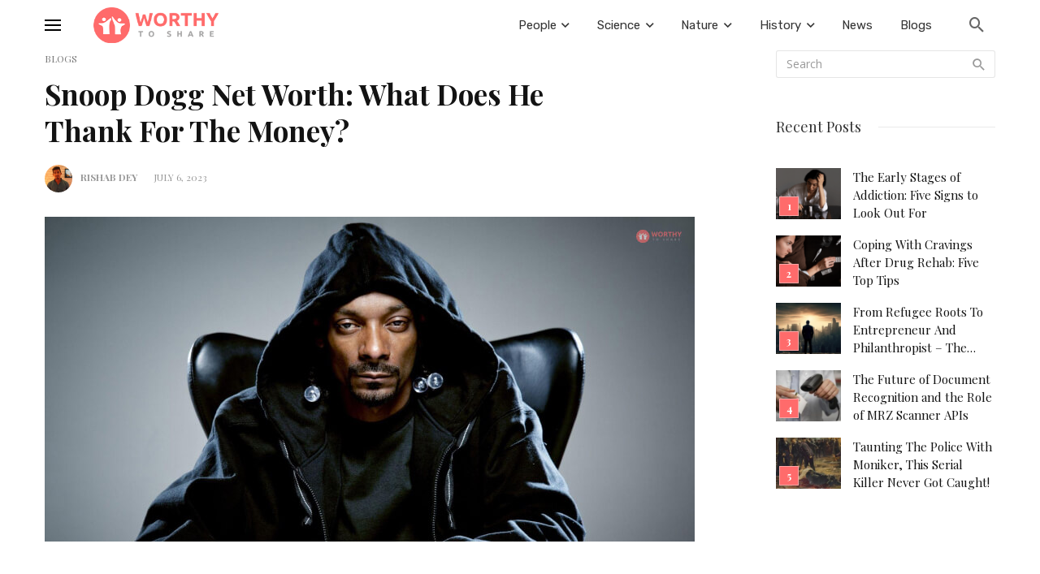

--- FILE ---
content_type: text/html; charset=UTF-8
request_url: https://worthytoshare.net/snoop-dogg-net-worth/
body_size: 26938
content:
<!DOCTYPE html>
<html lang="en-US">
<head>
	<meta charset="UTF-8" />

    <meta name="viewport" content="width=device-width, initial-scale=1"/>

    <link rel="profile" href="//gmpg.org/xfn/11" />

	<script type="application/javascript">var ajaxurl = "https://worthytoshare.net/wp-admin/admin-ajax.php"</script><meta name='robots' content='index, follow, max-image-preview:large, max-snippet:-1, max-video-preview:-1' />

	<!-- This site is optimized with the Yoast SEO Premium plugin v22.5 (Yoast SEO v26.8) - https://yoast.com/product/yoast-seo-premium-wordpress/ -->
	<title>Snoop Dogg Net Worth: What Does He Thank For The Money?</title>
	<meta name="description" content="Are you a fan of Snoop Dogg’s music? Want to know Snoop Dogg net worth? Keep reading the article to learn more…" />
	<link rel="canonical" href="https://worthytoshare.net/snoop-dogg-net-worth/" />
	<meta property="og:locale" content="en_US" />
	<meta property="og:type" content="article" />
	<meta property="og:title" content="Snoop Dogg Net Worth: What Does He Thank For The Money?" />
	<meta property="og:description" content="Are you a fan of Snoop Dogg’s music? Want to know Snoop Dogg net worth? Keep reading the article to learn more…" />
	<meta property="og:url" content="https://worthytoshare.net/snoop-dogg-net-worth/" />
	<meta property="og:site_name" content="Worthy To Share" />
	<meta property="article:published_time" content="2023-07-06T12:41:22+00:00" />
	<meta property="article:modified_time" content="2023-08-28T08:25:28+00:00" />
	<meta property="og:image" content="https://worthytoshare.net/wp-content/uploads/2023/07/Snoop-Dogg.jpg" />
	<meta property="og:image:width" content="800" />
	<meta property="og:image:height" content="400" />
	<meta property="og:image:type" content="image/jpeg" />
	<meta name="author" content="Rishab Dey" />
	<meta name="twitter:card" content="summary_large_image" />
	<meta name="twitter:label1" content="Written by" />
	<meta name="twitter:data1" content="Rishab Dey" />
	<meta name="twitter:label2" content="Est. reading time" />
	<meta name="twitter:data2" content="6 minutes" />
	<script type="application/ld+json" class="yoast-schema-graph">{"@context":"https://schema.org","@graph":[{"@type":"Article","@id":"https://worthytoshare.net/snoop-dogg-net-worth/#article","isPartOf":{"@id":"https://worthytoshare.net/snoop-dogg-net-worth/"},"author":{"name":"Rishab Dey","@id":"https://worthytoshare.net/#/schema/person/9eda8f24dc1a503253118ea66c8e5f00"},"headline":"Snoop Dogg Net Worth: What Does He Thank For The Money?","datePublished":"2023-07-06T12:41:22+00:00","dateModified":"2023-08-28T08:25:28+00:00","mainEntityOfPage":{"@id":"https://worthytoshare.net/snoop-dogg-net-worth/"},"wordCount":1116,"commentCount":0,"image":{"@id":"https://worthytoshare.net/snoop-dogg-net-worth/#primaryimage"},"thumbnailUrl":"https://worthytoshare.net/wp-content/uploads/2023/07/Snoop-Dogg.jpg","keywords":["how much is snoop dogg worth","net worth of snoop dogg","snoop dogg net worth 2022","snoop dogg net worth 2023","snoop dogg’s real name","what is snoop dogg net worth","what’s snoop dogg net worth"],"articleSection":["Blogs"],"inLanguage":"en-US","potentialAction":[{"@type":"CommentAction","name":"Comment","target":["https://worthytoshare.net/snoop-dogg-net-worth/#respond"]}]},{"@type":"WebPage","@id":"https://worthytoshare.net/snoop-dogg-net-worth/","url":"https://worthytoshare.net/snoop-dogg-net-worth/","name":"Snoop Dogg Net Worth: What Does He Thank For The Money?","isPartOf":{"@id":"https://worthytoshare.net/#website"},"primaryImageOfPage":{"@id":"https://worthytoshare.net/snoop-dogg-net-worth/#primaryimage"},"image":{"@id":"https://worthytoshare.net/snoop-dogg-net-worth/#primaryimage"},"thumbnailUrl":"https://worthytoshare.net/wp-content/uploads/2023/07/Snoop-Dogg.jpg","datePublished":"2023-07-06T12:41:22+00:00","dateModified":"2023-08-28T08:25:28+00:00","author":{"@id":"https://worthytoshare.net/#/schema/person/9eda8f24dc1a503253118ea66c8e5f00"},"description":"Are you a fan of Snoop Dogg’s music? Want to know Snoop Dogg net worth? Keep reading the article to learn more…","breadcrumb":{"@id":"https://worthytoshare.net/snoop-dogg-net-worth/#breadcrumb"},"inLanguage":"en-US","potentialAction":[{"@type":"ReadAction","target":["https://worthytoshare.net/snoop-dogg-net-worth/"]}]},{"@type":"ImageObject","inLanguage":"en-US","@id":"https://worthytoshare.net/snoop-dogg-net-worth/#primaryimage","url":"https://worthytoshare.net/wp-content/uploads/2023/07/Snoop-Dogg.jpg","contentUrl":"https://worthytoshare.net/wp-content/uploads/2023/07/Snoop-Dogg.jpg","width":800,"height":400,"caption":"Snoop Dogg"},{"@type":"BreadcrumbList","@id":"https://worthytoshare.net/snoop-dogg-net-worth/#breadcrumb","itemListElement":[{"@type":"ListItem","position":1,"name":"Home","item":"https://worthytoshare.net/"},{"@type":"ListItem","position":2,"name":"Snoop Dogg Net Worth: What Does He Thank For The Money?"}]},{"@type":"WebSite","@id":"https://worthytoshare.net/#website","url":"https://worthytoshare.net/","name":"Worthy To Share","description":"","potentialAction":[{"@type":"SearchAction","target":{"@type":"EntryPoint","urlTemplate":"https://worthytoshare.net/?s={search_term_string}"},"query-input":{"@type":"PropertyValueSpecification","valueRequired":true,"valueName":"search_term_string"}}],"inLanguage":"en-US"},{"@type":"Person","@id":"https://worthytoshare.net/#/schema/person/9eda8f24dc1a503253118ea66c8e5f00","name":"Rishab Dey","image":{"@type":"ImageObject","inLanguage":"en-US","@id":"https://worthytoshare.net/#/schema/person/image/","url":"https://secure.gravatar.com/avatar/122444ef5e557f8d6c0d49a0801050f00add5e0ec2ef0c9bbab63e4a17c56a03?s=96&d=mm&r=g","contentUrl":"https://secure.gravatar.com/avatar/122444ef5e557f8d6c0d49a0801050f00add5e0ec2ef0c9bbab63e4a17c56a03?s=96&d=mm&r=g","caption":"Rishab Dey"},"url":"https://worthytoshare.net/author/rishab-dey/"}]}</script>
	<!-- / Yoast SEO Premium plugin. -->


<link rel='dns-prefetch' href='//stats.wp.com' />
<link rel='dns-prefetch' href='//fonts.googleapis.com' />
<link rel='preconnect' href='https://fonts.gstatic.com' crossorigin />
<link rel="alternate" type="application/rss+xml" title="Worthy To Share &raquo; Feed" href="https://worthytoshare.net/feed/" />
<link rel="alternate" type="application/rss+xml" title="Worthy To Share &raquo; Comments Feed" href="https://worthytoshare.net/comments/feed/" />
<link rel="alternate" type="application/rss+xml" title="Worthy To Share &raquo; Snoop Dogg Net Worth: What Does He Thank For The Money? Comments Feed" href="https://worthytoshare.net/snoop-dogg-net-worth/feed/" />
<link rel="alternate" title="oEmbed (JSON)" type="application/json+oembed" href="https://worthytoshare.net/wp-json/oembed/1.0/embed?url=https%3A%2F%2Fworthytoshare.net%2Fsnoop-dogg-net-worth%2F" />
<link rel="alternate" title="oEmbed (XML)" type="text/xml+oembed" href="https://worthytoshare.net/wp-json/oembed/1.0/embed?url=https%3A%2F%2Fworthytoshare.net%2Fsnoop-dogg-net-worth%2F&#038;format=xml" />
		<!-- This site uses the Google Analytics by MonsterInsights plugin v9.5.3 - Using Analytics tracking - https://www.monsterinsights.com/ -->
		<!-- Note: MonsterInsights is not currently configured on this site. The site owner needs to authenticate with Google Analytics in the MonsterInsights settings panel. -->
					<!-- No tracking code set -->
				<!-- / Google Analytics by MonsterInsights -->
		<style id='wp-img-auto-sizes-contain-inline-css' type='text/css'>
img:is([sizes=auto i],[sizes^="auto," i]){contain-intrinsic-size:3000px 1500px}
/*# sourceURL=wp-img-auto-sizes-contain-inline-css */
</style>
<style id='wp-emoji-styles-inline-css' type='text/css'>

	img.wp-smiley, img.emoji {
		display: inline !important;
		border: none !important;
		box-shadow: none !important;
		height: 1em !important;
		width: 1em !important;
		margin: 0 0.07em !important;
		vertical-align: -0.1em !important;
		background: none !important;
		padding: 0 !important;
	}
/*# sourceURL=wp-emoji-styles-inline-css */
</style>
<style id='wp-block-library-inline-css' type='text/css'>
:root{--wp-block-synced-color:#7a00df;--wp-block-synced-color--rgb:122,0,223;--wp-bound-block-color:var(--wp-block-synced-color);--wp-editor-canvas-background:#ddd;--wp-admin-theme-color:#007cba;--wp-admin-theme-color--rgb:0,124,186;--wp-admin-theme-color-darker-10:#006ba1;--wp-admin-theme-color-darker-10--rgb:0,107,160.5;--wp-admin-theme-color-darker-20:#005a87;--wp-admin-theme-color-darker-20--rgb:0,90,135;--wp-admin-border-width-focus:2px}@media (min-resolution:192dpi){:root{--wp-admin-border-width-focus:1.5px}}.wp-element-button{cursor:pointer}:root .has-very-light-gray-background-color{background-color:#eee}:root .has-very-dark-gray-background-color{background-color:#313131}:root .has-very-light-gray-color{color:#eee}:root .has-very-dark-gray-color{color:#313131}:root .has-vivid-green-cyan-to-vivid-cyan-blue-gradient-background{background:linear-gradient(135deg,#00d084,#0693e3)}:root .has-purple-crush-gradient-background{background:linear-gradient(135deg,#34e2e4,#4721fb 50%,#ab1dfe)}:root .has-hazy-dawn-gradient-background{background:linear-gradient(135deg,#faaca8,#dad0ec)}:root .has-subdued-olive-gradient-background{background:linear-gradient(135deg,#fafae1,#67a671)}:root .has-atomic-cream-gradient-background{background:linear-gradient(135deg,#fdd79a,#004a59)}:root .has-nightshade-gradient-background{background:linear-gradient(135deg,#330968,#31cdcf)}:root .has-midnight-gradient-background{background:linear-gradient(135deg,#020381,#2874fc)}:root{--wp--preset--font-size--normal:16px;--wp--preset--font-size--huge:42px}.has-regular-font-size{font-size:1em}.has-larger-font-size{font-size:2.625em}.has-normal-font-size{font-size:var(--wp--preset--font-size--normal)}.has-huge-font-size{font-size:var(--wp--preset--font-size--huge)}.has-text-align-center{text-align:center}.has-text-align-left{text-align:left}.has-text-align-right{text-align:right}.has-fit-text{white-space:nowrap!important}#end-resizable-editor-section{display:none}.aligncenter{clear:both}.items-justified-left{justify-content:flex-start}.items-justified-center{justify-content:center}.items-justified-right{justify-content:flex-end}.items-justified-space-between{justify-content:space-between}.screen-reader-text{border:0;clip-path:inset(50%);height:1px;margin:-1px;overflow:hidden;padding:0;position:absolute;width:1px;word-wrap:normal!important}.screen-reader-text:focus{background-color:#ddd;clip-path:none;color:#444;display:block;font-size:1em;height:auto;left:5px;line-height:normal;padding:15px 23px 14px;text-decoration:none;top:5px;width:auto;z-index:100000}html :where(.has-border-color){border-style:solid}html :where([style*=border-top-color]){border-top-style:solid}html :where([style*=border-right-color]){border-right-style:solid}html :where([style*=border-bottom-color]){border-bottom-style:solid}html :where([style*=border-left-color]){border-left-style:solid}html :where([style*=border-width]){border-style:solid}html :where([style*=border-top-width]){border-top-style:solid}html :where([style*=border-right-width]){border-right-style:solid}html :where([style*=border-bottom-width]){border-bottom-style:solid}html :where([style*=border-left-width]){border-left-style:solid}html :where(img[class*=wp-image-]){height:auto;max-width:100%}:where(figure){margin:0 0 1em}html :where(.is-position-sticky){--wp-admin--admin-bar--position-offset:var(--wp-admin--admin-bar--height,0px)}@media screen and (max-width:600px){html :where(.is-position-sticky){--wp-admin--admin-bar--position-offset:0px}}

/*# sourceURL=wp-block-library-inline-css */
</style><style id='wp-block-heading-inline-css' type='text/css'>
h1:where(.wp-block-heading).has-background,h2:where(.wp-block-heading).has-background,h3:where(.wp-block-heading).has-background,h4:where(.wp-block-heading).has-background,h5:where(.wp-block-heading).has-background,h6:where(.wp-block-heading).has-background{padding:1.25em 2.375em}h1.has-text-align-left[style*=writing-mode]:where([style*=vertical-lr]),h1.has-text-align-right[style*=writing-mode]:where([style*=vertical-rl]),h2.has-text-align-left[style*=writing-mode]:where([style*=vertical-lr]),h2.has-text-align-right[style*=writing-mode]:where([style*=vertical-rl]),h3.has-text-align-left[style*=writing-mode]:where([style*=vertical-lr]),h3.has-text-align-right[style*=writing-mode]:where([style*=vertical-rl]),h4.has-text-align-left[style*=writing-mode]:where([style*=vertical-lr]),h4.has-text-align-right[style*=writing-mode]:where([style*=vertical-rl]),h5.has-text-align-left[style*=writing-mode]:where([style*=vertical-lr]),h5.has-text-align-right[style*=writing-mode]:where([style*=vertical-rl]),h6.has-text-align-left[style*=writing-mode]:where([style*=vertical-lr]),h6.has-text-align-right[style*=writing-mode]:where([style*=vertical-rl]){rotate:180deg}
/*# sourceURL=https://worthytoshare.net/wp-includes/blocks/heading/style.min.css */
</style>
<style id='wp-block-image-inline-css' type='text/css'>
.wp-block-image>a,.wp-block-image>figure>a{display:inline-block}.wp-block-image img{box-sizing:border-box;height:auto;max-width:100%;vertical-align:bottom}@media not (prefers-reduced-motion){.wp-block-image img.hide{visibility:hidden}.wp-block-image img.show{animation:show-content-image .4s}}.wp-block-image[style*=border-radius] img,.wp-block-image[style*=border-radius]>a{border-radius:inherit}.wp-block-image.has-custom-border img{box-sizing:border-box}.wp-block-image.aligncenter{text-align:center}.wp-block-image.alignfull>a,.wp-block-image.alignwide>a{width:100%}.wp-block-image.alignfull img,.wp-block-image.alignwide img{height:auto;width:100%}.wp-block-image .aligncenter,.wp-block-image .alignleft,.wp-block-image .alignright,.wp-block-image.aligncenter,.wp-block-image.alignleft,.wp-block-image.alignright{display:table}.wp-block-image .aligncenter>figcaption,.wp-block-image .alignleft>figcaption,.wp-block-image .alignright>figcaption,.wp-block-image.aligncenter>figcaption,.wp-block-image.alignleft>figcaption,.wp-block-image.alignright>figcaption{caption-side:bottom;display:table-caption}.wp-block-image .alignleft{float:left;margin:.5em 1em .5em 0}.wp-block-image .alignright{float:right;margin:.5em 0 .5em 1em}.wp-block-image .aligncenter{margin-left:auto;margin-right:auto}.wp-block-image :where(figcaption){margin-bottom:1em;margin-top:.5em}.wp-block-image.is-style-circle-mask img{border-radius:9999px}@supports ((-webkit-mask-image:none) or (mask-image:none)) or (-webkit-mask-image:none){.wp-block-image.is-style-circle-mask img{border-radius:0;-webkit-mask-image:url('data:image/svg+xml;utf8,<svg viewBox="0 0 100 100" xmlns="http://www.w3.org/2000/svg"><circle cx="50" cy="50" r="50"/></svg>');mask-image:url('data:image/svg+xml;utf8,<svg viewBox="0 0 100 100" xmlns="http://www.w3.org/2000/svg"><circle cx="50" cy="50" r="50"/></svg>');mask-mode:alpha;-webkit-mask-position:center;mask-position:center;-webkit-mask-repeat:no-repeat;mask-repeat:no-repeat;-webkit-mask-size:contain;mask-size:contain}}:root :where(.wp-block-image.is-style-rounded img,.wp-block-image .is-style-rounded img){border-radius:9999px}.wp-block-image figure{margin:0}.wp-lightbox-container{display:flex;flex-direction:column;position:relative}.wp-lightbox-container img{cursor:zoom-in}.wp-lightbox-container img:hover+button{opacity:1}.wp-lightbox-container button{align-items:center;backdrop-filter:blur(16px) saturate(180%);background-color:#5a5a5a40;border:none;border-radius:4px;cursor:zoom-in;display:flex;height:20px;justify-content:center;opacity:0;padding:0;position:absolute;right:16px;text-align:center;top:16px;width:20px;z-index:100}@media not (prefers-reduced-motion){.wp-lightbox-container button{transition:opacity .2s ease}}.wp-lightbox-container button:focus-visible{outline:3px auto #5a5a5a40;outline:3px auto -webkit-focus-ring-color;outline-offset:3px}.wp-lightbox-container button:hover{cursor:pointer;opacity:1}.wp-lightbox-container button:focus{opacity:1}.wp-lightbox-container button:focus,.wp-lightbox-container button:hover,.wp-lightbox-container button:not(:hover):not(:active):not(.has-background){background-color:#5a5a5a40;border:none}.wp-lightbox-overlay{box-sizing:border-box;cursor:zoom-out;height:100vh;left:0;overflow:hidden;position:fixed;top:0;visibility:hidden;width:100%;z-index:100000}.wp-lightbox-overlay .close-button{align-items:center;cursor:pointer;display:flex;justify-content:center;min-height:40px;min-width:40px;padding:0;position:absolute;right:calc(env(safe-area-inset-right) + 16px);top:calc(env(safe-area-inset-top) + 16px);z-index:5000000}.wp-lightbox-overlay .close-button:focus,.wp-lightbox-overlay .close-button:hover,.wp-lightbox-overlay .close-button:not(:hover):not(:active):not(.has-background){background:none;border:none}.wp-lightbox-overlay .lightbox-image-container{height:var(--wp--lightbox-container-height);left:50%;overflow:hidden;position:absolute;top:50%;transform:translate(-50%,-50%);transform-origin:top left;width:var(--wp--lightbox-container-width);z-index:9999999999}.wp-lightbox-overlay .wp-block-image{align-items:center;box-sizing:border-box;display:flex;height:100%;justify-content:center;margin:0;position:relative;transform-origin:0 0;width:100%;z-index:3000000}.wp-lightbox-overlay .wp-block-image img{height:var(--wp--lightbox-image-height);min-height:var(--wp--lightbox-image-height);min-width:var(--wp--lightbox-image-width);width:var(--wp--lightbox-image-width)}.wp-lightbox-overlay .wp-block-image figcaption{display:none}.wp-lightbox-overlay button{background:none;border:none}.wp-lightbox-overlay .scrim{background-color:#fff;height:100%;opacity:.9;position:absolute;width:100%;z-index:2000000}.wp-lightbox-overlay.active{visibility:visible}@media not (prefers-reduced-motion){.wp-lightbox-overlay.active{animation:turn-on-visibility .25s both}.wp-lightbox-overlay.active img{animation:turn-on-visibility .35s both}.wp-lightbox-overlay.show-closing-animation:not(.active){animation:turn-off-visibility .35s both}.wp-lightbox-overlay.show-closing-animation:not(.active) img{animation:turn-off-visibility .25s both}.wp-lightbox-overlay.zoom.active{animation:none;opacity:1;visibility:visible}.wp-lightbox-overlay.zoom.active .lightbox-image-container{animation:lightbox-zoom-in .4s}.wp-lightbox-overlay.zoom.active .lightbox-image-container img{animation:none}.wp-lightbox-overlay.zoom.active .scrim{animation:turn-on-visibility .4s forwards}.wp-lightbox-overlay.zoom.show-closing-animation:not(.active){animation:none}.wp-lightbox-overlay.zoom.show-closing-animation:not(.active) .lightbox-image-container{animation:lightbox-zoom-out .4s}.wp-lightbox-overlay.zoom.show-closing-animation:not(.active) .lightbox-image-container img{animation:none}.wp-lightbox-overlay.zoom.show-closing-animation:not(.active) .scrim{animation:turn-off-visibility .4s forwards}}@keyframes show-content-image{0%{visibility:hidden}99%{visibility:hidden}to{visibility:visible}}@keyframes turn-on-visibility{0%{opacity:0}to{opacity:1}}@keyframes turn-off-visibility{0%{opacity:1;visibility:visible}99%{opacity:0;visibility:visible}to{opacity:0;visibility:hidden}}@keyframes lightbox-zoom-in{0%{transform:translate(calc((-100vw + var(--wp--lightbox-scrollbar-width))/2 + var(--wp--lightbox-initial-left-position)),calc(-50vh + var(--wp--lightbox-initial-top-position))) scale(var(--wp--lightbox-scale))}to{transform:translate(-50%,-50%) scale(1)}}@keyframes lightbox-zoom-out{0%{transform:translate(-50%,-50%) scale(1);visibility:visible}99%{visibility:visible}to{transform:translate(calc((-100vw + var(--wp--lightbox-scrollbar-width))/2 + var(--wp--lightbox-initial-left-position)),calc(-50vh + var(--wp--lightbox-initial-top-position))) scale(var(--wp--lightbox-scale));visibility:hidden}}
/*# sourceURL=https://worthytoshare.net/wp-includes/blocks/image/style.min.css */
</style>
<style id='wp-block-list-inline-css' type='text/css'>
ol,ul{box-sizing:border-box}:root :where(.wp-block-list.has-background){padding:1.25em 2.375em}
/*# sourceURL=https://worthytoshare.net/wp-includes/blocks/list/style.min.css */
</style>
<style id='wp-block-paragraph-inline-css' type='text/css'>
.is-small-text{font-size:.875em}.is-regular-text{font-size:1em}.is-large-text{font-size:2.25em}.is-larger-text{font-size:3em}.has-drop-cap:not(:focus):first-letter{float:left;font-size:8.4em;font-style:normal;font-weight:100;line-height:.68;margin:.05em .1em 0 0;text-transform:uppercase}body.rtl .has-drop-cap:not(:focus):first-letter{float:none;margin-left:.1em}p.has-drop-cap.has-background{overflow:hidden}:root :where(p.has-background){padding:1.25em 2.375em}:where(p.has-text-color:not(.has-link-color)) a{color:inherit}p.has-text-align-left[style*="writing-mode:vertical-lr"],p.has-text-align-right[style*="writing-mode:vertical-rl"]{rotate:180deg}
/*# sourceURL=https://worthytoshare.net/wp-includes/blocks/paragraph/style.min.css */
</style>
<style id='global-styles-inline-css' type='text/css'>
:root{--wp--preset--aspect-ratio--square: 1;--wp--preset--aspect-ratio--4-3: 4/3;--wp--preset--aspect-ratio--3-4: 3/4;--wp--preset--aspect-ratio--3-2: 3/2;--wp--preset--aspect-ratio--2-3: 2/3;--wp--preset--aspect-ratio--16-9: 16/9;--wp--preset--aspect-ratio--9-16: 9/16;--wp--preset--color--black: #000000;--wp--preset--color--cyan-bluish-gray: #abb8c3;--wp--preset--color--white: #ffffff;--wp--preset--color--pale-pink: #f78da7;--wp--preset--color--vivid-red: #cf2e2e;--wp--preset--color--luminous-vivid-orange: #ff6900;--wp--preset--color--luminous-vivid-amber: #fcb900;--wp--preset--color--light-green-cyan: #7bdcb5;--wp--preset--color--vivid-green-cyan: #00d084;--wp--preset--color--pale-cyan-blue: #8ed1fc;--wp--preset--color--vivid-cyan-blue: #0693e3;--wp--preset--color--vivid-purple: #9b51e0;--wp--preset--gradient--vivid-cyan-blue-to-vivid-purple: linear-gradient(135deg,rgb(6,147,227) 0%,rgb(155,81,224) 100%);--wp--preset--gradient--light-green-cyan-to-vivid-green-cyan: linear-gradient(135deg,rgb(122,220,180) 0%,rgb(0,208,130) 100%);--wp--preset--gradient--luminous-vivid-amber-to-luminous-vivid-orange: linear-gradient(135deg,rgb(252,185,0) 0%,rgb(255,105,0) 100%);--wp--preset--gradient--luminous-vivid-orange-to-vivid-red: linear-gradient(135deg,rgb(255,105,0) 0%,rgb(207,46,46) 100%);--wp--preset--gradient--very-light-gray-to-cyan-bluish-gray: linear-gradient(135deg,rgb(238,238,238) 0%,rgb(169,184,195) 100%);--wp--preset--gradient--cool-to-warm-spectrum: linear-gradient(135deg,rgb(74,234,220) 0%,rgb(151,120,209) 20%,rgb(207,42,186) 40%,rgb(238,44,130) 60%,rgb(251,105,98) 80%,rgb(254,248,76) 100%);--wp--preset--gradient--blush-light-purple: linear-gradient(135deg,rgb(255,206,236) 0%,rgb(152,150,240) 100%);--wp--preset--gradient--blush-bordeaux: linear-gradient(135deg,rgb(254,205,165) 0%,rgb(254,45,45) 50%,rgb(107,0,62) 100%);--wp--preset--gradient--luminous-dusk: linear-gradient(135deg,rgb(255,203,112) 0%,rgb(199,81,192) 50%,rgb(65,88,208) 100%);--wp--preset--gradient--pale-ocean: linear-gradient(135deg,rgb(255,245,203) 0%,rgb(182,227,212) 50%,rgb(51,167,181) 100%);--wp--preset--gradient--electric-grass: linear-gradient(135deg,rgb(202,248,128) 0%,rgb(113,206,126) 100%);--wp--preset--gradient--midnight: linear-gradient(135deg,rgb(2,3,129) 0%,rgb(40,116,252) 100%);--wp--preset--font-size--small: 13px;--wp--preset--font-size--medium: 20px;--wp--preset--font-size--large: 36px;--wp--preset--font-size--x-large: 42px;--wp--preset--spacing--20: 0.44rem;--wp--preset--spacing--30: 0.67rem;--wp--preset--spacing--40: 1rem;--wp--preset--spacing--50: 1.5rem;--wp--preset--spacing--60: 2.25rem;--wp--preset--spacing--70: 3.38rem;--wp--preset--spacing--80: 5.06rem;--wp--preset--shadow--natural: 6px 6px 9px rgba(0, 0, 0, 0.2);--wp--preset--shadow--deep: 12px 12px 50px rgba(0, 0, 0, 0.4);--wp--preset--shadow--sharp: 6px 6px 0px rgba(0, 0, 0, 0.2);--wp--preset--shadow--outlined: 6px 6px 0px -3px rgb(255, 255, 255), 6px 6px rgb(0, 0, 0);--wp--preset--shadow--crisp: 6px 6px 0px rgb(0, 0, 0);}:where(.is-layout-flex){gap: 0.5em;}:where(.is-layout-grid){gap: 0.5em;}body .is-layout-flex{display: flex;}.is-layout-flex{flex-wrap: wrap;align-items: center;}.is-layout-flex > :is(*, div){margin: 0;}body .is-layout-grid{display: grid;}.is-layout-grid > :is(*, div){margin: 0;}:where(.wp-block-columns.is-layout-flex){gap: 2em;}:where(.wp-block-columns.is-layout-grid){gap: 2em;}:where(.wp-block-post-template.is-layout-flex){gap: 1.25em;}:where(.wp-block-post-template.is-layout-grid){gap: 1.25em;}.has-black-color{color: var(--wp--preset--color--black) !important;}.has-cyan-bluish-gray-color{color: var(--wp--preset--color--cyan-bluish-gray) !important;}.has-white-color{color: var(--wp--preset--color--white) !important;}.has-pale-pink-color{color: var(--wp--preset--color--pale-pink) !important;}.has-vivid-red-color{color: var(--wp--preset--color--vivid-red) !important;}.has-luminous-vivid-orange-color{color: var(--wp--preset--color--luminous-vivid-orange) !important;}.has-luminous-vivid-amber-color{color: var(--wp--preset--color--luminous-vivid-amber) !important;}.has-light-green-cyan-color{color: var(--wp--preset--color--light-green-cyan) !important;}.has-vivid-green-cyan-color{color: var(--wp--preset--color--vivid-green-cyan) !important;}.has-pale-cyan-blue-color{color: var(--wp--preset--color--pale-cyan-blue) !important;}.has-vivid-cyan-blue-color{color: var(--wp--preset--color--vivid-cyan-blue) !important;}.has-vivid-purple-color{color: var(--wp--preset--color--vivid-purple) !important;}.has-black-background-color{background-color: var(--wp--preset--color--black) !important;}.has-cyan-bluish-gray-background-color{background-color: var(--wp--preset--color--cyan-bluish-gray) !important;}.has-white-background-color{background-color: var(--wp--preset--color--white) !important;}.has-pale-pink-background-color{background-color: var(--wp--preset--color--pale-pink) !important;}.has-vivid-red-background-color{background-color: var(--wp--preset--color--vivid-red) !important;}.has-luminous-vivid-orange-background-color{background-color: var(--wp--preset--color--luminous-vivid-orange) !important;}.has-luminous-vivid-amber-background-color{background-color: var(--wp--preset--color--luminous-vivid-amber) !important;}.has-light-green-cyan-background-color{background-color: var(--wp--preset--color--light-green-cyan) !important;}.has-vivid-green-cyan-background-color{background-color: var(--wp--preset--color--vivid-green-cyan) !important;}.has-pale-cyan-blue-background-color{background-color: var(--wp--preset--color--pale-cyan-blue) !important;}.has-vivid-cyan-blue-background-color{background-color: var(--wp--preset--color--vivid-cyan-blue) !important;}.has-vivid-purple-background-color{background-color: var(--wp--preset--color--vivid-purple) !important;}.has-black-border-color{border-color: var(--wp--preset--color--black) !important;}.has-cyan-bluish-gray-border-color{border-color: var(--wp--preset--color--cyan-bluish-gray) !important;}.has-white-border-color{border-color: var(--wp--preset--color--white) !important;}.has-pale-pink-border-color{border-color: var(--wp--preset--color--pale-pink) !important;}.has-vivid-red-border-color{border-color: var(--wp--preset--color--vivid-red) !important;}.has-luminous-vivid-orange-border-color{border-color: var(--wp--preset--color--luminous-vivid-orange) !important;}.has-luminous-vivid-amber-border-color{border-color: var(--wp--preset--color--luminous-vivid-amber) !important;}.has-light-green-cyan-border-color{border-color: var(--wp--preset--color--light-green-cyan) !important;}.has-vivid-green-cyan-border-color{border-color: var(--wp--preset--color--vivid-green-cyan) !important;}.has-pale-cyan-blue-border-color{border-color: var(--wp--preset--color--pale-cyan-blue) !important;}.has-vivid-cyan-blue-border-color{border-color: var(--wp--preset--color--vivid-cyan-blue) !important;}.has-vivid-purple-border-color{border-color: var(--wp--preset--color--vivid-purple) !important;}.has-vivid-cyan-blue-to-vivid-purple-gradient-background{background: var(--wp--preset--gradient--vivid-cyan-blue-to-vivid-purple) !important;}.has-light-green-cyan-to-vivid-green-cyan-gradient-background{background: var(--wp--preset--gradient--light-green-cyan-to-vivid-green-cyan) !important;}.has-luminous-vivid-amber-to-luminous-vivid-orange-gradient-background{background: var(--wp--preset--gradient--luminous-vivid-amber-to-luminous-vivid-orange) !important;}.has-luminous-vivid-orange-to-vivid-red-gradient-background{background: var(--wp--preset--gradient--luminous-vivid-orange-to-vivid-red) !important;}.has-very-light-gray-to-cyan-bluish-gray-gradient-background{background: var(--wp--preset--gradient--very-light-gray-to-cyan-bluish-gray) !important;}.has-cool-to-warm-spectrum-gradient-background{background: var(--wp--preset--gradient--cool-to-warm-spectrum) !important;}.has-blush-light-purple-gradient-background{background: var(--wp--preset--gradient--blush-light-purple) !important;}.has-blush-bordeaux-gradient-background{background: var(--wp--preset--gradient--blush-bordeaux) !important;}.has-luminous-dusk-gradient-background{background: var(--wp--preset--gradient--luminous-dusk) !important;}.has-pale-ocean-gradient-background{background: var(--wp--preset--gradient--pale-ocean) !important;}.has-electric-grass-gradient-background{background: var(--wp--preset--gradient--electric-grass) !important;}.has-midnight-gradient-background{background: var(--wp--preset--gradient--midnight) !important;}.has-small-font-size{font-size: var(--wp--preset--font-size--small) !important;}.has-medium-font-size{font-size: var(--wp--preset--font-size--medium) !important;}.has-large-font-size{font-size: var(--wp--preset--font-size--large) !important;}.has-x-large-font-size{font-size: var(--wp--preset--font-size--x-large) !important;}
/*# sourceURL=global-styles-inline-css */
</style>

<style id='classic-theme-styles-inline-css' type='text/css'>
/*! This file is auto-generated */
.wp-block-button__link{color:#fff;background-color:#32373c;border-radius:9999px;box-shadow:none;text-decoration:none;padding:calc(.667em + 2px) calc(1.333em + 2px);font-size:1.125em}.wp-block-file__button{background:#32373c;color:#fff;text-decoration:none}
/*# sourceURL=/wp-includes/css/classic-themes.min.css */
</style>
<link rel='stylesheet' id='contact-form-7-css' href='https://worthytoshare.net/wp-content/plugins/contact-form-7/includes/css/styles.css?ver=6.1.4' type='text/css' media='all' />
<link rel='stylesheet' id='email-subscribers-css' href='https://worthytoshare.net/wp-content/plugins/email-subscribers/lite/public/css/email-subscribers-public.css?ver=5.9.14' type='text/css' media='all' />
<link rel='stylesheet' id='bootstrap-css' href='https://worthytoshare.net/wp-content/themes/suga/css/vendors/bootstrap.css?ver=6.9' type='text/css' media='all' />
<link rel='stylesheet' id='owl-carousel-css' href='https://worthytoshare.net/wp-content/themes/suga/css/vendors/owl-carousel.css?ver=6.9' type='text/css' media='all' />
<link rel='stylesheet' id='flickity-css' href='https://worthytoshare.net/wp-content/themes/suga/css/vendors/flickity.css?ver=6.9' type='text/css' media='all' />
<link rel='stylesheet' id='fotorama-css' href='https://worthytoshare.net/wp-content/themes/suga/css/vendors/fotorama.css?ver=6.9' type='text/css' media='all' />
<link rel='stylesheet' id='magnific-popup-css' href='https://worthytoshare.net/wp-content/themes/suga/css/vendors/magnific-popup.css?ver=6.9' type='text/css' media='all' />
<link rel='stylesheet' id='perfect-scrollbar-css' href='https://worthytoshare.net/wp-content/themes/suga/css/vendors/perfect-scrollbar.css?ver=6.9' type='text/css' media='all' />
<link rel='stylesheet' id='suga-style-css' href='https://worthytoshare.net/wp-content/themes/suga/css/style.css?ver=6.9' type='text/css' media='all' />
<style id='suga-style-inline-css' type='text/css'>
.site-footer, .footer-7.site-footer, .footer-8.site-footer, .footer-6.site-footer
                                        {background: #333;}::selection {color: #FFF; background: #FF6B6B;}::-webkit-selection {color: #FFF; background: #FF6B6B;}:root {
            --color-logo: #FF6B6B;
            --color-links-hover: #FF6B6B;
        }@media(min-width: 1200px) {.suga-dark-mode .post--nothumb-large-has-background[data-dark-mode=true]:hover {background-color: #FF6B6B;}}.related-posts .atbssuga-pagination .btn-default:hover, .related-posts .atbssuga-pagination .btn-default:active,.single .posts-navigation__prev .posts-navigation__label:hover, .single .posts-navigation__next .posts-navigation__label:hover, .atbssuga-grid-carousel-a .owl-carousel .owl-prev, .atbssuga-grid-carousel-a .owl-carousel .owl-next, a, a:hover, a:focus, a:active, .color-primary, .site-title, .atbssuga-widget-indexed-posts-b .posts-list > li .post__title:after,
            .post-slider-text-align-center .owl-carousel .owl-prev, .post-slider-text-align-center .owl-carousel .owl-next,
            .author-box .author-name a, .atbssuga-pagination__item-current,
            .atbssuga-post-latest-d--post-slide .atbssuga-carousel .owl-prev,
            .atbssuga-post-latest-d--post-slide .atbssuga-carousel .owl-next,
            .atbssuga-post-latest-c--post-grid .atbssuga-carousel .owl-prev:hover,
            .atbssuga-post-latest-c--post-grid .atbssuga-carousel .owl-next:hover,
            .atbssuga-post-latest-b--post-slide .atbssuga-carousel .owl-prev,
            .atbssuga-post-latest-b--post-slide .atbssuga-carousel .owl-next,
            .post-grid-3i-has-slider-fullwidth-a .atbssuga-carousel-nav-custom-holder .owl-prev,
            .post-grid-3i-has-slider-fullwidth-a .atbssuga-carousel-nav-custom-holder .owl-next,
            .post-feature-slide-small .atbssuga-carousel-nav-custom-holder .owl-prev:hover,
            .post-feature-slide-small .atbssuga-carousel-nav-custom-holder .owl-next:hover,
            .post--horizontal-text-background .post__readmore .readmore__text,
            .single .posts-navigation__next .posts-navigation__label:hover, .single .social-share-label, .single .single-header .entry-cat, .post--vertical-readmore-small .post__text .post__cat,
            .post--vertical-readmore-big .post__text .post__cat, .post--horizontal-reverse-big .post__cat, .atbssuga-post--grid-has-postlist .atbssuga-post-list--vertical .block-title-small .block-heading__title,
            .atbssuga-post--grid-multiple-style__fullwidth-a .post-not-fullwidth .atbssuga-pagination .read-more-link,
            .atbssuga-post--grid-multiple-style__fullwidth-a .post-not-fullwidth .atbssuga-pagination .read-more-link i,
            .carousel-heading .block-heading.block-heading--vertical .block-heading__title, .atbssuga-pagination__item:not(.atbssuga-pagination__item-current):hover,
            .atbssuga-pagination__item-current:hover, .atbssuga-pagination__item-current, .post__readmore a.button__readmore:hover, .post__cat.cat-color-logo,
            .post-score-star, .atbssuga-pagination .btn, .form-submit .submit, .atbssuga-search-full .result-default .popular-title span, .atbssuga-search-full--result .atbssuga-pagination .btn,
            .atbssuga-search-full .result-default .search-terms-list a:hover, .atbssuga-pagination.atbssuga-pagination-view-all-post .btn:hover i, .atbssuga-pagination.atbssuga-pagination-view-all-post .btn:hover,
            .sticky-suga-post .sugaStickyMark i, .atbs-theme-switch--style-2, .atbs-theme-switch--style-2.active .atbs-theme-switch__light, .post__readmore a.button__readmore,
            #atbssuga-offcanvas-mobile.atbssuga-offcanvas .search-form__submit
            {color: #FF6B6B;}.suga-dark-mode .post--horizontal-hasbackground[data-dark-mode='true'].post:hover,.post__readmore.post__readmore-btn a, .suga-feature-r .section-sub .section-sub-right .list-item:hover, .suga-feature-t .section-main-left .post-sub:hover, .suga-feature-t .section-main-right .post-sub:hover, .suga-feature-t .section-main-center .list-item:hover,.post__readmore.post__readmore-btn a,.post-no-thumb-has-background.background-color-primary, .suga-feature-r .section-sub .section-sub-right .list-item:hover, .post__readmore.post__readmore-btn a, .background-hover-fixed:before, .suga-feature-i .background-color-primary .section-sub, .suga-feature-e .background-color-primary .section-sub .post-main .posts-list:hover > .list-item:nth-child(1):hover, .suga-feature-e .background-color-primary .section-main .post-main:before, .owl-carousel.button--dots-center-nav .owl-dot.active span, .suga-feature-c .owl-carousel .owl-dot.active span, .dots-circle .owl-dot.active span, .suga-feature-slider-f .owl-carousel .owl-prev:hover, .suga-feature-slider-f .owl-carousel .owl-next:hover, .suga-grid-m .post-slide .owl-carousel, .suga-grid-m .atbssuga-pagination.atbssuga-pagination-view-all-post a, .post-slider-text-align-center .owl-carousel .owl-prev:hover, .post-slider-text-align-center .owl-carousel .owl-next:hover, .category-tile__name, .cat-theme-bg.cat-theme-bg, .primary-bg-color, .navigation--main > li > a:before, .atbssuga-pagination--next-n-prev .atbssuga-pagination__links a:last-child .atbssuga-pagination__item,
            .subscribe-form__fields input[type='submit'], .has-overlap-bg:before, .post__cat--bg, a.post__cat--bg, .entry-cat--bg, a.entry-cat--bg,
            .comments-count-box, .atbssuga-widget--box .widget__title,  /*.posts-list > li .post__thumb:after,*/
            .widget_calendar td a:before, .widget_calendar #today, .widget_calendar #today a, .entry-action-btn, .posts-navigation__label:before,
            .atbssuga-carousel-dots-b .swiper-pagination-bullet-active,
             .site-header--side-logo .header-logo:not(.header-logo--mobile), .list-square-bullet > li > *:before, .list-square-bullet-exclude-first > li:not(:first-child) > *:before,
             .btn-primary, .btn-primary:active, .btn-primary:focus, .btn-primary:hover,
             .btn-primary.active.focus, .btn-primary.active:focus, .btn-primary.active:hover, .btn-primary:active.focus, .btn-primary:active:focus, .btn-primary:active:hover,
             .atbssuga-post-latest-d--post-grid .list-item:first-child .post--nothumb-large-has-background,
            .atbssuga-post-latest-d--post-slide .atbssuga-carousel .owl-prev:hover,
            .atbssuga-post-latest-d--post-slide .atbssuga-carousel .owl-next:hover,
            .atbssuga-post-latest-b--post-slide .atbssuga-carousel .owl-prev:hover,
            .atbssuga-post-latest-b--post-slide .atbssuga-carousel .owl-next:hover,
            .post--nothumb-has-line-readmore, .post--nothumb-has-line-readmore, .suga-owl-background, .post-slide--nothumb,
            .single .single-footer .entry-tags ul > li > a:hover,
            .social-share ul li a svg:hover, .social-share-label-wrap:before, .post--vertical-readmore-small .post__text-wrap .post__readmore:hover,
            .post--vertical-readmore-big .post__text-wrap .post__readmore:hover, .post--horizontal-hasbackground.post:hover,
            .post--horizontal__title-line .post__title:before, .widget-subscribe .subscribe-form__fields button, .atbssuga-pagination__item-current:before,
            .atbssuga-post-latest-d--post-grid .post-list:hover .list-item:first-child:hover .post--nothumb-large-has-background, .atbssuga-widget-indexed-posts-a .posts-list>li .post__thumb:after, .atbssuga-search-full .form-control,
            .atbssuga-search-full .popular-tags .entry-tags ul > li > a, .atbssuga-pagination [class*='js-ajax-load-'] , .atbssuga-pagination [class*='js-ajax-load-']:hover , .atbssuga-pagination [class*='js-ajax-load-']:active,
            .widget-slide .atbssuga-carousel .owl-dot.active span, .single .comment-form .form-submit input[type='submit'] , .social-tile, .widget-subscribe__inner,
            .suga-subscribe-button, .suga-subscribe-button:hover, .suga-subscribe-button:focus, .suga-subscribe-button:active, .suga-subscribe-button:visited,
            div.wpforms-container-full .wpforms-form button[type=submit], div.wpforms-container-full .wpforms-form button[type=submit]:hover, .atbs-theme-switch--style-2 .atbs-theme-switch__light, .atbs-theme-switch--style-2.active .atbs-theme-switch__dark,
            #atbssuga-offcanvas-mobile .atbssuga-offcanvas__title
            {background-color: #FF6B6B;}@media (min-width: 577px){.suga-feature-e .background-color-primary .section-sub .post-main .posts-list:hover > .list-item:hover, .suga-feature-e .background-color-primary .section-sub .post-main .posts-list .list-item:first-child {background-color: #FF6B6B;} }@media (max-width: 576px){.suga-feature-e .background-color-primary .section-sub .post-sub {background-color: #FF6B6B;} }@media (min-width: 1200px){.post--nothumb-large-has-background:hover {background-color: #FF6B6B;} }.site-header--skin-4 .navigation--main > li > a:before
            {background-color: #FF6B6B !important;}.atbssuga-post-latest-d--post-grid:hover .list-item.active .post--nothumb-large-has-background a.post__cat
            {color: #FF6B6B !important;}@media (max-width: 991px) { .suga-feature-f .post--horizontal-xs .post__cat.cat-theme { color: #FF6B6B !important; }}.post-score-hexagon .hexagon-svg g path
            {fill: #FF6B6B;}.atbs-theme-switch--style-2:focus-visible {
                outline: 2px dotted #FF6B6B;
            }
            .atbs-theme-switch--style-2:-moz-focusring {
                outline: 2px dotted #FF6B6B;
            }.related-posts .atbssuga-pagination .btn-default:hover, .related-posts .atbssuga-pagination .btn-default:active,.post-no-thumb-border-circle .post__title:before, .has-overlap-frame:before, .atbssuga-gallery-slider .fotorama__thumb-border, .bypostauthor > .comment-body .comment-author > img,
            .atbssuga-post-latest-b--post-slide .atbssuga-carousel .owl-next,
            .atbssuga-post--grid-has-postlist .atbssuga-post-list--vertical .block-title-small .block-heading__title,
            .atbssuga-post-latest-b--post-slide .atbssuga-carousel .owl-prev, .atbssuga-post-latest-b--post-slide .atbssuga-carousel .owl-next,
            .single .comment-form .form-submit input[type='submit'], .atbssuga-pagination .btn, .form-submit .submit, .atbssuga-search-full--result .atbssuga-pagination .btn, .atbssuga-pagination [class*='js-ajax-load-']:active,
            .suga-grid-m .atbssuga-pagination.atbssuga-pagination-view-all-post a, .suga-dark-mode .atbssuga-post-latest-b--post-slide .atbssuga-carousel .owl-prev:hover, .suga-dark-mode .atbssuga-post-latest-b--post-slide .atbssuga-carousel .owl-next:hover, .suga-dark-mode .atbssuga-post-latest-b--post-slide .atbssuga-carousel .owl-prev:focus, .suga-dark-mode .atbssuga-post-latest-b--post-slide .atbssuga-carousel .owl-next:focus, input[type=text]:focus, input[type=email]:focus, input[type=url]:focus, input[type=password]:focus, input[type=search]:focus, input[type=tel]:focus, input[type=number]:focus, textarea:focus, textarea.form-control:focus, select:focus, select.form-control:focus
            {border-color: #FF6B6B;}.atbssuga-pagination--next-n-prev .atbssuga-pagination__links a:last-child .atbssuga-pagination__item:after
            {border-left-color: #FF6B6B;}.comments-count-box:before, .bk-preload-wrapper:after
            {border-top-color: #FF6B6B;}.bk-preload-wrapper:after
            {border-bottom-color: #FF6B6B;}.navigation--offcanvas li > a:after
            {border-right-color: #FF6B6B;}.post--single-cover-gradient .single-header
            {
                background-image: -webkit-linear-gradient( bottom , #FF6B6B 0%, rgba(252, 60, 45, 0.7) 50%, rgba(252, 60, 45, 0) 100%);
                background-image: linear-gradient(to top, #FF6B6B 0%, rgba(252, 60, 45, 0.7) 50%, rgba(252, 60, 45, 0) 100%);
            }.site-wrapper 
            {--color-primary: #FF6B6B;}.atbssuga-video-box__playlist .is-playing .post__thumb:after { content: 'Now playing'; }.block-heading .block-heading__title { color: #FF6B6B; }.has-block-heading-line-around.block-heading::before, .has-block-heading-line-around.block-heading::after,.block-heading--line-under.block-heading,.block-heading--line.block-heading::after {
                border-color: rgba(255, 107, 107,0.1); }.widget__title .widget__title-text { color: #333333; }.widget__title.has-block-heading-line-around.block-heading::before, .widget__title.has-block-heading-line-around.block-heading::after,.widget__title.block-heading--line-under.block-heading, .widget__title.block-heading--line.block-heading::after {
                border-color: rgba(51, 51, 51,0.1); }.site-footer .widget__title .widget__title-text { color: #333333; }.site-footer .widget__title.has-block-heading-line-around.block-heading::before, .site-footer .widget__title.has-block-heading-line-around.block-heading::after,.site-footer .widget__title.block-heading--line-under.block-heading, .site-footer .widget__title.block-heading--line.block-heading::after {
                border-color: rgba(51, 51, 51,0.1); }
/*# sourceURL=suga-style-inline-css */
</style>
<link rel='stylesheet' id='suga-theme-style-css' href='https://worthytoshare.net/wp-content/themes/suga-child/style.css?ver=6.9' type='text/css' media='all' />
<link rel="preload" as="style" href="https://fonts.googleapis.com/css?family=Open%20Sans:300,400,600,700,800,300italic,400italic,600italic,700italic,800italic%7CPlayfair%20Display:400,700,900,400italic,700italic,900italic%7CRubik:300,400,500,700,900,300italic,400italic,500italic,700italic,900italic&#038;display=swap&#038;ver=1632205851" /><link rel="stylesheet" href="https://fonts.googleapis.com/css?family=Open%20Sans:300,400,600,700,800,300italic,400italic,600italic,700italic,800italic%7CPlayfair%20Display:400,700,900,400italic,700italic,900italic%7CRubik:300,400,500,700,900,300italic,400italic,500italic,700italic,900italic&#038;display=swap&#038;ver=1632205851" media="print" onload="this.media='all'"><noscript><link rel="stylesheet" href="https://fonts.googleapis.com/css?family=Open%20Sans:300,400,600,700,800,300italic,400italic,600italic,700italic,800italic%7CPlayfair%20Display:400,700,900,400italic,700italic,900italic%7CRubik:300,400,500,700,900,300italic,400italic,500italic,700italic,900italic&#038;display=swap&#038;ver=1632205851" /></noscript><script type="text/javascript" src="https://worthytoshare.net/wp-includes/js/jquery/jquery.min.js?ver=3.7.1" id="jquery-core-js"></script>
<script type="text/javascript" src="https://worthytoshare.net/wp-includes/js/jquery/jquery-migrate.min.js?ver=3.4.1" id="jquery-migrate-js"></script>
<link rel="https://api.w.org/" href="https://worthytoshare.net/wp-json/" /><link rel="alternate" title="JSON" type="application/json" href="https://worthytoshare.net/wp-json/wp/v2/posts/4323" /><link rel="EditURI" type="application/rsd+xml" title="RSD" href="https://worthytoshare.net/xmlrpc.php?rsd" />
<link rel='shortlink' href='https://worthytoshare.net/?p=4323' />
<meta name="framework" content="Redux 4.1.22" />	<style>img#wpstats{display:none}</style>
		    <script>
    jQuery(document).ready(function($) {
        $(".social-list,.widget_hstngr_widget,.site-footer__section-inner,.social-share,.author-bio,.atbssuga-widget-social-counter__inner").each(function(){
           $(this).find("a").attr('rel','noreferrer noopener nofollow');
		   $(this).find("a").attr('target','_blank');
        });
        
        jQuery(".single .entry-content a[rel~='nofollow']").each(function(){
            jQuery(this).attr('rel', jQuery(this).attr('rel').replace('nofollow',''));
        });
        jQuery(".single .entry-content a[rel~='noreferrer']").each(function(){
            jQuery(this).attr('rel', jQuery(this).attr('rel').replace('noreferrer',''));
        });
    });
    </script>
<link rel="pingback" href="https://worthytoshare.net/xmlrpc.php"><link rel="icon" href="https://worthytoshare.net/wp-content/uploads/2021/07/wtshare-fav.png" sizes="32x32" />
<link rel="icon" href="https://worthytoshare.net/wp-content/uploads/2021/07/wtshare-fav.png" sizes="192x192" />
<link rel="apple-touch-icon" href="https://worthytoshare.net/wp-content/uploads/2021/07/wtshare-fav.png" />
<meta name="msapplication-TileImage" content="https://worthytoshare.net/wp-content/uploads/2021/07/wtshare-fav.png" />
		<style type="text/css" id="wp-custom-css">
			.single .single-header .entry-title {
	   width: 100% !important;
}		</style>
		<style id="suga_option-dynamic-css" title="dynamic-css" class="redux-options-output">body{font-family:"Open Sans",Arial, Helvetica, sans-serif;}.block-heading, .post-nothumb-media .list-index, .post__title, .entry-title, h1, h2, h3, h4, h5, h6, .h1, .h2, .h3, .h4, .h5, .h6, .text-font-primary, .social-tile__title, .widget_recent_comments .recentcomments > a, .widget_recent_entries li > a, .modal-title.modal-title, .author-box .author-name a, .comment-author, .widget_calendar caption, .widget_categories li>a, .widget_meta ul, .widget_recent_comments .recentcomments>a, .widget_recent_entries li>a, .widget_pages li>a, .widget__title-text, .atbs-style-page-content-store .wc-block-grid__product .wc-block-grid__product-title,
            .widget.widget_product_categories ul li a, .atbs-style-page-content-store .wp-block-cover p.has-large-font-size{font-family:"Playfair Display",Arial, Helvetica, sans-serif;}.block-heading .block-heading__title, .block-heading .page-heading__title,.block-heading__title, .page-heading__title{font-family:Rubik,Arial, Helvetica, sans-serif;font-weight:normal;font-style:normal;}.text-font-secondary, .block-heading__subtitle, .widget_nav_menu ul, .typography-copy blockquote, .comment-content blockquote{font-family:"Playfair Display",Arial, Helvetica, sans-serif;}.wp-block-image figcaption, .mobile-header-btn, .meta-text, a.meta-text, .meta-font, a.meta-font, .text-font-tertiary, .block-heading-tabs, .block-heading-tabs > li > a, input[type="button"]:not(.btn), input[type="reset"]:not(.btn), input[type="submit"]:not(.btn), .btn, label, .category-tile__name, .page-nav, .post-score, .post-score-hexagon .post-score-value, .post__cat, a.post__cat, .entry-cat, a.entry-cat, .read-more-link, .post__meta, .entry-meta, .entry-author__name, a.entry-author__name, .comments-count-box, .atbssuga-widget-indexed-posts-a .posts-list > li .post__thumb:after, .atbssuga-widget-indexed-posts-b .posts-list > li .post__title:after, .atbssuga-widget-indexed-posts-c .list-index, .social-tile__count, .widget_recent_comments .comment-author-link, .atbssuga-video-box__playlist .is-playing .post__thumb:after, .atbssuga-posts-listing-a .cat-title, .atbssuga-news-ticker__heading, .page-heading__title, .post-sharing__title, .post-sharing--simple .sharing-btn, .entry-action-btn, .entry-tags-title, .post-categories__title, .posts-navigation__label, .comments-title, .comments-title__text, .comments-title .add-comment, .comment-metadata, .comment-metadata a, .comment-reply-link, .comment-reply-title, .countdown__digit, .modal-title, .comment-reply-title, .comment-meta, .comment .reply, .wp-caption, .gallery-caption, .widget-title, .btn, .logged-in-as, .countdown__digit, .atbssuga-widget-indexed-posts-a .posts-list>li .post__thumb:after, .atbssuga-widget-indexed-posts-b .posts-list>li .post__title:after,
            .atbssuga-widget-indexed-posts-c .list-index, .atbssuga-horizontal-list .index, .atbssuga-pagination, .atbssuga-pagination--next-n-prev .atbssuga-pagination__label, .atbs-style-page-content-store .wp-block-button{font-family:"Playfair Display",Arial, Helvetica, sans-serif;}.navigation--main>li>a,.navigation-bar-btn, .navigation, .menu, .navigation{font-family:Rubik,Arial, Helvetica, sans-serif;font-weight:normal;}.navigation .sub-menu, .atbssuga-mega-menu__inner > .sub-menu > li > a{font-family:Rubik,Arial, Helvetica, sans-serif;font-weight:normal;}</style>
    <!-- Schema meta -->
        <script type="application/ld+json">
{
          "@context": "http://schema.org",
          "@type": "NewsArticle",
          "mainEntityOfPage": {
            "@type": "WebPage",
            "@id": "https://worthytoshare.net/snoop-dogg-net-worth/"
          },
          "headline": "Snoop Dogg Net Worth: What Does He Thank For The Money?",
                    "image": [
            "https://worthytoshare.net/wp-content/uploads/2023/07/Snoop-Dogg.jpg"
           ],
                    "datePublished": "2023-07-06T12:41:22+00:00",
          "dateModified": "2023-08-28T08:25:28+00:00",
          "author": {
            "@type": "Person",
            "name": "Rishab Dey"
          },
           "publisher": {
            "@type": "Organization",
            "name": "Worthy To Share",
                        "logo": {
              "@type": "ImageObject",
              "url": "https://worthytoshare.net/wp-content/uploads/2021/07/wtoshare-logo.png"
            }
                      },
          "description": ""
        }
        </script>
        
    <meta name="spr-verification" content="85fc792d2fa829q" />
    <meta name="f42529004e1eb3a58778d2385a5b61a1" content="">
    <meta name='outreach_verification' content='B5Ds64Gmoci3QgHojNAA' />
    <meta name="linkdoozer-verification" content="834996e8-ca15-482b-b2c9-a98ca6290402"/>
    <meta name='linkatomic-verify-code' content='64547777a9773975378e6066cc7a1d40' />
    
    <!-- Google tag (gtag.js) -->
    <script async src="https://www.googletagmanager.com/gtag/js?id=G-RW4HSQ8567"></script>
    <script>
      window.dataLayer = window.dataLayer || [];
      function gtag(){dataLayer.push(arguments);}
      gtag('js', new Date());
    
      gtag('config', 'G-RW4HSQ8567');
    </script>

</head>
<body data-rsssl=1 class="wp-singular post-template-default single single-post postid-4323 single-format-standard wp-embed-responsive wp-theme-suga wp-child-theme-suga-child">
        <div class="site-wrapper header-10">
        <!-- Site header -->
<header class="site-header">
        <!-- Mobile header -->
<div id="atbs-mobile-header" class="mobile-header visible-xs visible-sm ">
	<div class="mobile-header__inner mobile-header__inner--flex">
		<div class="header-branding header-branding--mobile mobile-header__section text-left">
			<div class="header-logo header-logo--mobile flexbox__item text-left atbs-suga-logo not-exist-img-logo">
				<a href="https://worthytoshare.net">
                                        <img class="suga-img-logo active" src="https://worthytoshare.net/wp-content/uploads/2021/07/wtoshare-logo.png" alt="mobileLogo"/>
                    <!-- logo dark mode -->
                                        <!-- logo dark mode -->
                                    </a>
			</div>
		</div>
		<div class="mobile-header__section text-right">
			<div class="atbs-flexbox-header-icon">
				<button type="submit" class="mobile-header-btn js-search-popup">
					<i class="mdicon mdicon-search mdicon--last hidden-xs"></i><i class="mdicon mdicon-search visible-xs-inline-block"></i>
				</button>
				                <a href="#atbssuga-offcanvas-mobile" class="offcanvas-menu-toggle mobile-header-btn js-atbssuga-offcanvas-toggle menu-bar-icon-wrap">
					<i class="mdicon mdicon-menu mdicon--last hidden-xs"></i><i class="mdicon mdicon-menu visible-xs-inline-block"></i>
				</a>
			</div>
		</div>
	</div>
</div><!-- Mobile header -->    <!-- Navigation bar -->
    <nav class="navigation-bar navigation-bar--fullwidth text-right hidden-xs hidden-sm js-sticky-header-holder ">
        <div class="navigation-bar__inner container">
            <div class="navigation-bar__section flexbox flexbox--middle">
                <a href="#atbssuga-offcanvas-primary" class="offcanvas-menu-toggle navigation-bar-btn js-atbssuga-offcanvas-toggle menu-bar-icon-wrap">
                    <span class="menu-bar-icon"></span>
                </a>
                <div class="site-logo header-logo atbs-suga-logo not-exist-img-logo">
                    <a href="https://worthytoshare.net">
						<!-- logo open -->
                                                    <img class="suga-img-logo active" src="https://worthytoshare.net/wp-content/uploads/2021/07/wtoshare-logo.png" alt="logo" width="220"/>
                                <!-- logo dark mode -->
                                                                <!-- logo dark mode -->
                                                <!-- logo close -->
					</a>
                </div>
            </div>
            <div class="navigation-wrapper navigation-bar__section js-priority-nav">
                <div id="main-menu" class="menu-header-menu-container"><ul id="menu-header-menu" class="navigation navigation--main navigation--inline"><li id="menu-item-4951" class="menu-item menu-item-type-taxonomy menu-item-object-category menu-item-has-children menu-item-4951 menu-item-cat-1478"><a href="https://worthytoshare.net/category/people/">People</a><div class="sub-menu"><div class="sub-menu-inner"><ul class="list-unstyled clearfix">	<li id="menu-item-4952" class="menu-item menu-item-type-taxonomy menu-item-object-category menu-item-4952 menu-item-cat-1480"><a href="https://worthytoshare.net/category/people/celebs/">Celebs</a></li>
	<li id="menu-item-4953" class="menu-item menu-item-type-taxonomy menu-item-object-category menu-item-4953 menu-item-cat-1482"><a href="https://worthytoshare.net/category/people/scientists/">Scientists</a></li>
	<li id="menu-item-4954" class="menu-item menu-item-type-taxonomy menu-item-object-category menu-item-4954 menu-item-cat-1481"><a href="https://worthytoshare.net/category/people/sports-person/">Sports Person</a></li>
	<li id="menu-item-4955" class="menu-item menu-item-type-taxonomy menu-item-object-category menu-item-4955 menu-item-cat-1479"><a href="https://worthytoshare.net/category/people/world-leaders/">World Leaders</a></li>
</ul><!-- end 0 --></div><!-- Close atbssuga-menu__inner --></div><!-- Close atbssuga-menu --></li>
<li id="menu-item-4956" class="menu-item menu-item-type-taxonomy menu-item-object-category menu-item-has-children menu-item-4956 menu-item-cat-1483"><a href="https://worthytoshare.net/category/science/">Science</a><div class="sub-menu"><div class="sub-menu-inner"><ul class="list-unstyled clearfix">	<li id="menu-item-4957" class="menu-item menu-item-type-taxonomy menu-item-object-category menu-item-4957 menu-item-cat-1484"><a href="https://worthytoshare.net/category/science/invention/">Invention</a></li>
	<li id="menu-item-4958" class="menu-item menu-item-type-taxonomy menu-item-object-category menu-item-4958 menu-item-cat-1487"><a href="https://worthytoshare.net/category/science/space/">Space</a></li>
	<li id="menu-item-4959" class="menu-item menu-item-type-taxonomy menu-item-object-category menu-item-4959 menu-item-cat-1486"><a href="https://worthytoshare.net/category/science/technology/">Technology</a></li>
	<li id="menu-item-4960" class="menu-item menu-item-type-taxonomy menu-item-object-category menu-item-4960 menu-item-cat-1485"><a href="https://worthytoshare.net/category/science/theories/">Theories</a></li>
</ul><!-- end 0 --></div><!-- Close atbssuga-menu__inner --></div><!-- Close atbssuga-menu --></li>
<li id="menu-item-4946" class="menu-item menu-item-type-taxonomy menu-item-object-category menu-item-has-children menu-item-4946 menu-item-cat-1488"><a href="https://worthytoshare.net/category/nature/">Nature</a><div class="sub-menu"><div class="sub-menu-inner"><ul class="list-unstyled clearfix">	<li id="menu-item-4947" class="menu-item menu-item-type-taxonomy menu-item-object-category menu-item-4947 menu-item-cat-1489"><a href="https://worthytoshare.net/category/nature/animals/">Animals</a></li>
	<li id="menu-item-4948" class="menu-item menu-item-type-taxonomy menu-item-object-category menu-item-4948 menu-item-cat-1491"><a href="https://worthytoshare.net/category/nature/climate/">Climate</a></li>
	<li id="menu-item-4949" class="menu-item menu-item-type-taxonomy menu-item-object-category menu-item-4949 menu-item-cat-1497"><a href="https://worthytoshare.net/category/nature/place/">Place</a></li>
	<li id="menu-item-4950" class="menu-item menu-item-type-taxonomy menu-item-object-category menu-item-4950 menu-item-cat-1490"><a href="https://worthytoshare.net/category/nature/plants/">Plants</a></li>
</ul><!-- end 0 --></div><!-- Close atbssuga-menu__inner --></div><!-- Close atbssuga-menu --></li>
<li id="menu-item-4941" class="menu-item menu-item-type-taxonomy menu-item-object-category menu-item-has-children menu-item-4941 menu-item-cat-1492"><a href="https://worthytoshare.net/category/history/">History</a><div class="sub-menu"><div class="sub-menu-inner"><ul class="list-unstyled clearfix">	<li id="menu-item-4942" class="menu-item menu-item-type-taxonomy menu-item-object-category menu-item-4942 menu-item-cat-1494"><a href="https://worthytoshare.net/category/history/archaeology/">Archaeology</a></li>
	<li id="menu-item-4943" class="menu-item menu-item-type-taxonomy menu-item-object-category menu-item-4943 menu-item-cat-1493"><a href="https://worthytoshare.net/category/history/civilization/">Civilization</a></li>
	<li id="menu-item-4944" class="menu-item menu-item-type-taxonomy menu-item-object-category menu-item-4944 menu-item-cat-1496"><a href="https://worthytoshare.net/category/history/religion/">Religion</a></li>
	<li id="menu-item-4945" class="menu-item menu-item-type-taxonomy menu-item-object-category menu-item-4945 menu-item-cat-1495"><a href="https://worthytoshare.net/category/history/war/">War</a></li>
	<li id="menu-item-7045" class="menu-item menu-item-type-taxonomy menu-item-object-category menu-item-7045 menu-item-cat-1784"><a href="https://worthytoshare.net/category/history/crime/">Crime</a></li>
</ul><!-- end 0 --></div><!-- Close atbssuga-menu__inner --></div><!-- Close atbssuga-menu --></li>
<li id="menu-item-5534" class="menu-item menu-item-type-taxonomy menu-item-object-category menu-item-5534 menu-item-cat-1627"><a href="https://worthytoshare.net/category/news/">News</a></li>
<li id="menu-item-4961" class="menu-item menu-item-type-taxonomy menu-item-object-category current-post-ancestor current-menu-parent current-post-parent menu-item-4961 menu-item-cat-1477"><a href="https://worthytoshare.net/category/blogs/">Blogs</a></li>
</ul></div>            </div>
            <div class="navigation-bar__section lwa lwa-template-modal">
                <div class="atbs-flexbox-header-icon">
                                            				<button type="submit" class="navigation-bar-btn js-search-popup search-button">
                        <i class="mdicon mdicon-search"></i>
                    </button>
                </div>
            </div>
        </div><!-- .navigation-bar__inner -->
    </nav><!-- Navigation-bar -->
</header>
<div class="site-content single-entry single-page-layout-1 ">
    <div class="atbssuga-block atbssuga-block--fullwidth single-entry-wrap">
        <div class="container">
            <div class="row">
                <div class="atbssuga-main-col " role="main">
                    <article class="post--single post-4323 post type-post status-publish format-standard has-post-thumbnail hentry category-blogs tag-how-much-is-snoop-dogg-worth tag-net-worth-of-snoop-dogg tag-snoop-dogg-net-worth-2022 tag-snoop-dogg-net-worth-2023 tag-snoop-doggs-real-name tag-what-is-snoop-dogg-net-worth tag-whats-snoop-dogg-net-worth">
                        <header class="single-header--body single-header">
                            <a class="cat-1477 post__cat cat-theme" href="https://worthytoshare.net/category/blogs/">Blogs</a>                            <h1 class="entry-title post__title">Snoop Dogg Net Worth: What Does He Thank For The Money?</h1>


                            <div class="entry-meta">
                                <span class="entry-author"><img alt='Rishab Dey' src='https://secure.gravatar.com/avatar/122444ef5e557f8d6c0d49a0801050f00add5e0ec2ef0c9bbab63e4a17c56a03?s=34&#038;d=mm&#038;r=g' srcset='https://secure.gravatar.com/avatar/122444ef5e557f8d6c0d49a0801050f00add5e0ec2ef0c9bbab63e4a17c56a03?s=68&#038;d=mm&#038;r=g 2x' class='avatar avatar-34 photo entry-author__avatar' height='34' width='34' decoding='async'/><a class="entry-author__name" href="https://worthytoshare.net/author/rishab-dey/">Rishab Dey</a></span><span class="meta-date-wrap meta-date_no-icon"><time class="time published" datetime="2023-07-06T12:41:22+00:00" title="July 6, 2023 at 12:41 pm">July 6, 2023</time></span>
                            </div>
                        </header>
                        <div class="entry-thumb single-entry-thumb"><img width="800" height="400" src="https://worthytoshare.net/wp-content/uploads/2023/07/Snoop-Dogg.jpg" class="attachment-suga-m-2_1 size-suga-m-2_1 wp-post-image" alt="Snoop Dogg" decoding="async" fetchpriority="high" /></div>                        <div class="single-content">
                                    <div class="single-content-left js-sticky-sidebar share-box-2">
        	<div class="social-share">
    			<ul class="social-list social-list--md">
    				<li><a class="sharing-btn sharing-btn-primary facebook-btn facebook-theme-bg" data-placement="top" title="Share on Facebook" onClick="window.open('//www.facebook.com/sharer.php?u=https%3A%2F%2Fworthytoshare.net%2Fsnoop-dogg-net-worth%2F','Facebook','width=600,height=300,left='+(screen.availWidth/2-300)+',top='+(screen.availHeight/2-150)+''); return false;" href="//www.facebook.com/sharer.php?u=https%3A%2F%2Fworthytoshare.net%2Fsnoop-dogg-net-worth%2F"><div class="share-item__icon"><svg fill="#888" preserveAspectRatio="xMidYMid meet" height="1.3em" width="1.3em" viewBox="0 0 40 40">
                              <g>
                                <path d="m21.7 16.7h5v5h-5v11.6h-5v-11.6h-5v-5h5v-2.1c0-2 0.6-4.5 1.8-5.9 1.3-1.3 2.8-2 4.7-2h3.5v5h-3.5c-0.9 0-1.5 0.6-1.5 1.5v3.5z"></path>
                              </g>
                            </svg></div></a></li><li><a class="sharing-btn sharing-btn-primary twitter-btn twitter-theme-bg" data-placement="top" title="Share on Twitter" onClick="window.open('//twitter.com/share?url=https%3A%2F%2Fworthytoshare.net%2Fsnoop-dogg-net-worth%2F&amp;text=Snoop%20Dogg%20Net%20Worth:%20What%20Does%20He%20Thank%20For%20The%20Money?','Twitter share','width=600,height=300,left='+(screen.availWidth/2-300)+',top='+(screen.availHeight/2-150)+''); return false;" href="//twitter.com/share?url=https%3A%2F%2Fworthytoshare.net%2Fsnoop-dogg-net-worth%2F&amp;text=Snoop%20Dogg%20Net%20Worth:%20What%20Does%20He%20Thank%20For%20The%20Money?"><div class="share-item__icon"><svg fill="#888" preserveAspectRatio="xMidYMid meet" height="1.3em" width="1.3em" viewBox="0 0 40 40">
                              <g>
                                <path d="m31.5 11.7c1.3-0.8 2.2-2 2.7-3.4-1.4 0.7-2.7 1.2-4 1.4-1.1-1.2-2.6-1.9-4.4-1.9-1.7 0-3.2 0.6-4.4 1.8-1.2 1.2-1.8 2.7-1.8 4.4 0 0.5 0.1 0.9 0.2 1.3-5.1-0.1-9.4-2.3-12.7-6.4-0.6 1-0.9 2.1-0.9 3.1 0 2.2 1 3.9 2.8 5.2-1.1-0.1-2-0.4-2.8-0.8 0 1.5 0.5 2.8 1.4 4 0.9 1.1 2.1 1.8 3.5 2.1-0.5 0.1-1 0.2-1.6 0.2-0.5 0-0.9 0-1.1-0.1 0.4 1.2 1.1 2.3 2.1 3 1.1 0.8 2.3 1.2 3.6 1.3-2.2 1.7-4.7 2.6-7.6 2.6-0.7 0-1.2 0-1.5-0.1 2.8 1.9 6 2.8 9.5 2.8 3.5 0 6.7-0.9 9.4-2.7 2.8-1.8 4.8-4.1 6.1-6.7 1.3-2.6 1.9-5.3 1.9-8.1v-0.8c1.3-0.9 2.3-2 3.1-3.2-1.1 0.5-2.3 0.8-3.5 1z"></path>
                              </g>
                            </svg></div></a></li><li><a class="sharing-btn linkedin-btn linkedin-theme-bg" data-placement="top" title="Share on Linkedin" onClick="window.open('//www.linkedin.com/shareArticle?mini=true&amp;url=https%3A%2F%2Fworthytoshare.net%2Fsnoop-dogg-net-worth%2F','Linkedin','width=863,height=500,left='+(screen.availWidth/2-431)+',top='+(screen.availHeight/2-250)+''); return false;" href="//www.linkedin.com/shareArticle?mini=true&amp;url=https%3A%2F%2Fworthytoshare.net%2Fsnoop-dogg-net-worth%2F"><div class="share-item__icon"><svg fill="#888" preserveAspectRatio="xMidYMid meet" height="1.3em" width="1.3em" viewBox="0 0 40 40">
                          <g>
                            <path d="m13.3 31.7h-5v-16.7h5v16.7z m18.4 0h-5v-8.9c0-2.4-0.9-3.5-2.5-3.5-1.3 0-2.1 0.6-2.5 1.9v10.5h-5s0-15 0-16.7h3.9l0.3 3.3h0.1c1-1.6 2.7-2.8 4.9-2.8 1.7 0 3.1 0.5 4.2 1.7 1 1.2 1.6 2.8 1.6 5.1v9.4z m-18.3-20.9c0 1.4-1.1 2.5-2.6 2.5s-2.5-1.1-2.5-2.5 1.1-2.5 2.5-2.5 2.6 1.2 2.6 2.5z"></path>
                          </g>
                        </svg></div></a></li>    			</ul>
        	</div>
            <div class="social-share-label-wrap">
                <span class="social-share-label">Share </span>
                <span class="social-share-label label-vertical-trl">Share </span>
            </div>
        </div>
                                <div class="single-content-right">
                                <div class="single-body entry-content typography-copy">
                                                                        
<p>Want to know more about Snoop Dogg net worth? Are you a massive fan of his music and humor? Want to know how he earns his riches? Keep reading the article to find out more.</p>



<p>Snoop Dogg is a celebrity music creator, songwriter, and rapper. He has created his personality so that brands try to partner with Snoop Dogg for further endorsement.</p>



<p>The artist is a married man, and his spouse is Shante Taylor, with whom he got divorced in 2004 and again married in 2008. He has 4 children with his wife and is a happy family man.</p>



<h2 class="wp-block-heading" id="h-snoop-dogg-net-worth-what-does-he-thank-for-the-money"><strong>Snoop Dogg Net Worth: What Does He Thank For The Money?</strong></h2>



<figure class="wp-block-image size-full"><img decoding="async" width="700" height="350" src="https://worthytoshare.net/wp-content/uploads/2023/07/Snoop-Dogg-Net-Worth.jpg" alt="Snoop Dogg Net Worth" class="wp-image-4326"/></figure>



<p>The artist has faced extreme poverty, and he and his family have visited church regularly. He started his career in rapping at a young age, and his debut album set records. He has won several awards for his contribution to the entertainment industry.</p>



<p>In 1994, Snoop Dogg won Best Rap Video Award at MTV Video Music Awards for the album &#8220;Doggy Dogg World.&#8221; After that, he won Hip-Hop Artist or Favorite Rap in 1995. Further, he recently won the Hollywood Walk of Fame in 2018. So, what’s Snoop Dogg net worth? Keep reading.</p>



<p>With his rise to fame, Snoop Dogg has always been surrounded by controversies. He was charged with possessing drugs, arrested, and sent to prison in 1989 and 1990. From their experience of imprisonment, Snoop Dogg has used his drawled-out accent in his rap.</p>



<h2 class="wp-block-heading"><strong>Who Is Snoop Dogg?</strong></h2>



<figure class="wp-block-image size-full"><img loading="lazy" decoding="async" width="700" height="350" src="https://worthytoshare.net/wp-content/uploads/2023/07/Who-Is-Snoop-Dogg.jpg" alt="Who Is Snoop Dogg" class="wp-image-4329"/></figure>



<p>Snoop Dogg was a unique personality, and with his stardom came inquisitiveness. People were curious about him; however, he could not create any stir after his debut album. His West Coast Slang became a part of the famous American Vocabulary.</p>



<p>Slowly, he cultivated a relevant yet cartoonish persona to connect with others. He has certain verbal tics that were found to be funny, and people became fans of his rapping. This helps in increasing Snoop Dogg net worth.</p>



<p>He then worked on the 7 Days of Funk album and later released albums such as R&amp;B release Bush and Funk in 2015. Neva Left in 2017 was another rap album while he followed them up with Snoop Dogg Presents Bible of Love and Gospel Music.</p>



<p>Other names that Snoop Dogg uses are Snoop Lion and Snoop Doggy Dog. Apart from being a rapper and a singer, Snoop Dogg is also a producer, media personality, songwriter, and actor entrepreneur.</p>



<h3 class="wp-block-heading"><strong>Biography</strong></h3>



<p>The celebrity rapper Snoop Dogg was born on 20th October 1971 in Long Beach, California. Do you know what’s Snoop Dogg’s real name is? The actual name of Snoop Dogg is Calvin Cordozar Broadus Jr., and his parents are Beverly Tate and Vernell Vernado. He attended high school at the Long Beach Polytechnic High School.</p>



<p>He attended Compton College. Snoop Dogg finished college, he was regularly in and out of prison due to some issues. It has further added to his experience of developing a career in hip-hop. He caught the attention of producer and rapper Dr. Dre, who launched Snoop Dogg in &#8220;Deep Cover&#8221; and &#8220;The Chronic.&#8221;</p>



<p>He is an American rapper and songwriter who rose to fame with gangsta rap in the 1990s. Also, he has set an example for <strong><a href="https://www.kennedy-center.org/education/resources-for-educators/classroom-resources/media-and-interactives/media/hip-hop/hip-hop-a-culture-of-vision-and-voice/" target="_blank" rel="noreferrer noopener">hip-hop culture</a></strong>, and it became the epitome of rapping. The first debut album, Doggystyle, ranked number 1 on the Billboard 200 chart, was released in 1993.</p>



<h3 class="wp-block-heading"><strong>Career</strong></h3>



<p>Initially, Snoop Dogg started playing piano early in the church and singing. As a young kid, he has been doing odd jobs to help his family. In class 6, he started rapping; however, when he grew up a little, he got involved in some unlawful activities, especially in 1993.</p>



<p>Snoop Dogg integrated gangster rap into the industry, making it a significant style. In 2018, the net worth of Snoop Dogg was $100 million, which has increased over the years. He has social media accounts worldwide on YouTube, Facebook, Instagram, and Twitter, with a considerable following.</p>



<h2 class="wp-block-heading"><strong>What Is The Networth Of Snoop Dogg?</strong></h2>



<figure class="wp-block-image size-full"><img loading="lazy" decoding="async" width="700" height="350" src="https://worthytoshare.net/wp-content/uploads/2023/07/What-Is-The-Networth-Of-Snoop-Dogg.jpg" alt="What Is The Networth Of Snoop Dogg" class="wp-image-4328"/></figure>



<p>Based on different publications evaluating celebrities&#8217; net worth, Snoop Dogg&#8217;s net worth in 2023 is $165 million. It is an estimated evaluation of Snoop Dogg&#8217;s earnings and assets. Snoop Dogg has worked in different industries worldwide, contributing to his market valuation.</p>



<p>Snoop Dogg has also acted in movies and worked in television shows creating a significant and creative image as a celebrity rapper. He is one of the wealthiest rappers in the world, and the name Snoop came from his childhood when his mother used to call him &#8220;Snoopy.&#8221;</p>



<p>The artist also has a massive collection of jewelry which he regularly flaunts. He spends a lot of money on weed; hence, he has developed his advocacy informational awareness helping him carry weed anyplace.</p>



<h2 class="wp-block-heading"><strong>How Did Snoop Dogg Achieve Success?</strong></h2>



<figure class="wp-block-image size-full"><img loading="lazy" decoding="async" width="700" height="350" src="https://worthytoshare.net/wp-content/uploads/2023/07/How-Did-Snoop-Dogg-Achieve-Success.jpg" alt="How Did Snoop Dogg Achieve Success" class="wp-image-4325"/></figure>



<p>He started as a rapper and a songwriter, but now he has created a prosperous future with an exciting and funny personality, presenter, and rapper turned actor.</p>



<p>He earned the majority of his money from releasing music videos, records, and popular albums worldwide. As a <strong><a href="https://www.artsy.net/article/artsy-editorial-8-famous-artists-self-taught" target="_blank" rel="noreferrer noopener">famous artist</a></strong>, Snoop Dogg has also decided to develop a business encouraging black artists.</p>



<p>Do you question how much is Snoop Dogg worth? He has also opened doors for artists struggling hard to make their mark. He is very aware of what he invests in and tries to change how white one percenters take advantage of Black Art.</p>



<h3 class="wp-block-heading"><strong>Assets</strong></h3>



<p>The artist is wealthy and leads a rich and lavish lifestyle. Snoop Dogg owns houses across many places, such as Los Angeles, Las Vegas, Washington, New York, and others.</p>



<p>According to the reports, Snoop Dogg has an endorsement deal with the brand Corona, which paid him $10 million. Snoop Dogg has been featured in Corona&#8217;s advertisements, commercials, and promotional events.</p>



<p>There is another brand for which Snoop Dogg endorses Menulog, for which the artist received almost $9.8 million. It is another collaboration that is a significant asset for Snoop Dogg. Brands such as SodaStream, Tositos, Dunkin Donuts, and others are other collaborations that Snoop Dogg has.</p>



<p>The artist has a collection of cars because he is adored of cars. According to the reports, he has 25 cars, including a 1967 Pontiac Virizion convertible and a customized Pontiac car with a yellow exterior design. Another significant car in the artist&#8217;s collection is the Cadillac. Other cars include Rolls Royce, McLaren, Ferrari, and others.</p>



<h2 class="wp-block-heading"><strong>Conclusion</strong></h2>



<p>Please read the article to learn about Snoop Dogg net worth and how the artist earns money.</p>



<p>Comment down below about your favorite song by Snoop Dogg.</p>



<p><strong>Read Also:</strong></p>



<ul class="wp-block-list">
<li><strong><a href="https://worthytoshare.net/blink-subscription-plan/" target="_blank" rel="noreferrer noopener">Blink Subscription Plan: Everything You Need To Know About It!</a></strong></li>



<li><strong><a href="https://worthytoshare.net/how-to-cancel-chegg-subscription/" target="_blank" rel="noreferrer noopener">How To Cancel Chegg Subscription? Learn It Here!</a></strong></li>



<li><strong><a href="https://worthytoshare.net/how-to-cancel-hbo-max/" target="_blank" rel="noreferrer noopener">How To Cancel HBO Max? Know Your Answer Here!</a></strong></li>
</ul>
    							</div>
                                                                                                <footer class="single-footer entry-footer">
            <div class="single-content-share  social-share-single-mobile">
            <div class="social-share text-center">
                <ul class="social-list list-horizontal list-space-xxs social-list--md">
                    <li><a class="sharing-btn sharing-btn-primary facebook-btn facebook-theme-bg" data-placement="top" title="Share on Facebook" onClick="window.open('//www.facebook.com/sharer.php?u=https%3A%2F%2Fworthytoshare.net%2Fsnoop-dogg-net-worth%2F','Facebook','width=600,height=300,left='+(screen.availWidth/2-300)+',top='+(screen.availHeight/2-150)+''); return false;" href="//www.facebook.com/sharer.php?u=https%3A%2F%2Fworthytoshare.net%2Fsnoop-dogg-net-worth%2F"><div class="share-item__icon"><svg fill="#888" preserveAspectRatio="xMidYMid meet" height="1.3em" width="1.3em" viewBox="0 0 40 40">
                              <g>
                                <path d="m21.7 16.7h5v5h-5v11.6h-5v-11.6h-5v-5h5v-2.1c0-2 0.6-4.5 1.8-5.9 1.3-1.3 2.8-2 4.7-2h3.5v5h-3.5c-0.9 0-1.5 0.6-1.5 1.5v3.5z"></path>
                              </g>
                            </svg></div></a></li><li><a class="sharing-btn sharing-btn-primary twitter-btn twitter-theme-bg" data-placement="top" title="Share on Twitter" onClick="window.open('//twitter.com/share?url=https%3A%2F%2Fworthytoshare.net%2Fsnoop-dogg-net-worth%2F&amp;text=Snoop%20Dogg%20Net%20Worth:%20What%20Does%20He%20Thank%20For%20The%20Money?','Twitter share','width=600,height=300,left='+(screen.availWidth/2-300)+',top='+(screen.availHeight/2-150)+''); return false;" href="//twitter.com/share?url=https%3A%2F%2Fworthytoshare.net%2Fsnoop-dogg-net-worth%2F&amp;text=Snoop%20Dogg%20Net%20Worth:%20What%20Does%20He%20Thank%20For%20The%20Money?"><div class="share-item__icon"><svg fill="#888" preserveAspectRatio="xMidYMid meet" height="1.3em" width="1.3em" viewBox="0 0 40 40">
                              <g>
                                <path d="m31.5 11.7c1.3-0.8 2.2-2 2.7-3.4-1.4 0.7-2.7 1.2-4 1.4-1.1-1.2-2.6-1.9-4.4-1.9-1.7 0-3.2 0.6-4.4 1.8-1.2 1.2-1.8 2.7-1.8 4.4 0 0.5 0.1 0.9 0.2 1.3-5.1-0.1-9.4-2.3-12.7-6.4-0.6 1-0.9 2.1-0.9 3.1 0 2.2 1 3.9 2.8 5.2-1.1-0.1-2-0.4-2.8-0.8 0 1.5 0.5 2.8 1.4 4 0.9 1.1 2.1 1.8 3.5 2.1-0.5 0.1-1 0.2-1.6 0.2-0.5 0-0.9 0-1.1-0.1 0.4 1.2 1.1 2.3 2.1 3 1.1 0.8 2.3 1.2 3.6 1.3-2.2 1.7-4.7 2.6-7.6 2.6-0.7 0-1.2 0-1.5-0.1 2.8 1.9 6 2.8 9.5 2.8 3.5 0 6.7-0.9 9.4-2.7 2.8-1.8 4.8-4.1 6.1-6.7 1.3-2.6 1.9-5.3 1.9-8.1v-0.8c1.3-0.9 2.3-2 3.1-3.2-1.1 0.5-2.3 0.8-3.5 1z"></path>
                              </g>
                            </svg></div></a></li><li><a class="sharing-btn linkedin-btn linkedin-theme-bg" data-placement="top" title="Share on Linkedin" onClick="window.open('//www.linkedin.com/shareArticle?mini=true&amp;url=https%3A%2F%2Fworthytoshare.net%2Fsnoop-dogg-net-worth%2F','Linkedin','width=863,height=500,left='+(screen.availWidth/2-431)+',top='+(screen.availHeight/2-250)+''); return false;" href="//www.linkedin.com/shareArticle?mini=true&amp;url=https%3A%2F%2Fworthytoshare.net%2Fsnoop-dogg-net-worth%2F"><div class="share-item__icon"><svg fill="#888" preserveAspectRatio="xMidYMid meet" height="1.3em" width="1.3em" viewBox="0 0 40 40">
                          <g>
                            <path d="m13.3 31.7h-5v-16.7h5v16.7z m18.4 0h-5v-8.9c0-2.4-0.9-3.5-2.5-3.5-1.3 0-2.1 0.6-2.5 1.9v10.5h-5s0-15 0-16.7h3.9l0.3 3.3h0.1c1-1.6 2.7-2.8 4.9-2.8 1.7 0 3.1 0.5 4.2 1.7 1 1.2 1.6 2.8 1.6 5.1v9.4z m-18.3-20.9c0 1.4-1.1 2.5-2.6 2.5s-2.5-1.1-2.5-2.5 1.1-2.5 2.5-2.5 2.6 1.2 2.6 2.5z"></path>
                          </g>
                        </svg></div></a></li>                </ul>
            </div>
        </div>
        <div class="entry-interaction entry-interaction--horizontal">
        <div class="entry-interaction__left">
            <div class="entry-tags">
				<ul>
                                        <li><a class="post-tag" rel="tag" href="https://worthytoshare.net/tag/how-much-is-snoop-dogg-worth/">how much is snoop dogg worth</a></li><li><a class="post-tag" rel="tag" href="https://worthytoshare.net/tag/net-worth-of-snoop-dogg/">net worth of snoop dogg</a></li><li><a class="post-tag" rel="tag" href="https://worthytoshare.net/tag/snoop-dogg-net-worth-2022/">snoop dogg net worth 2022</a></li><li><a class="post-tag" rel="tag" href="https://worthytoshare.net/tag/snoop-dogg-net-worth-2023/">snoop dogg net worth 2023</a></li><li><a class="post-tag" rel="tag" href="https://worthytoshare.net/tag/snoop-doggs-real-name/">snoop dogg’s real name</a></li><li><a class="post-tag" rel="tag" href="https://worthytoshare.net/tag/what-is-snoop-dogg-net-worth/">what is snoop dogg net worth</a></li><li><a class="post-tag" rel="tag" href="https://worthytoshare.net/tag/whats-snoop-dogg-net-worth/">what’s snoop dogg net worth</a></li>                    				</ul>
			</div>
        </div>
            	<div class="entry-interaction__right">
    		<span class="comments-count "><i class="mdicon mdicon-comment-o"></i>0</span><span class="view-count "><i class="mdicon mdicon-visibility"></i>922</span>    	</div>
        </div>
</footer>                            </div>
                        </div><!-- .single-content -->
                    </article><!-- .post-single -->
                    <!-- Posts navigation --><div class="posts-navigation single-entry-section clearfix"><div class="posts-navigation__prev clearfix"><a class="posts-navigation__label" href="https://worthytoshare.net/steve-harvey-net-worth/">
                                    <i class="mdicon mdicon-arrow_back"></i><span>Previous Post</span>
                                    </a>            <article class="post post--horizontal post--horizontal-middle post--horizontal-sm" data-dark-mode="false">
                 				    <div class="post__thumb ">
                        <a href="https://worthytoshare.net/steve-harvey-net-worth/"><img width="180" height="180" src="https://worthytoshare.net/wp-content/uploads/2023/07/Steve-Harvey-180x180.jpg" class="attachment-suga-xxs-1_1 size-suga-xxs-1_1 wp-post-image" alt="Steve Harvey" decoding="async" loading="lazy" /></a> <!-- close a tag -->                    </div>
                				<div class="post__text ">
                    					<h3 class="post__title typescale-0 custom-typescale-0 m-b-xs"><a href="https://worthytoshare.net/steve-harvey-net-worth/">Steve Harvey Net Worth: How Much Does The Host Make In 2023?</a></h3>
				                                                            </div>
                			</article>
            </div><!-- posts-navigation__prev--><div class="posts-navigation__next clearfix"><a class="posts-navigation__label" href="https://worthytoshare.net/mr-beast-net-worth/"><span>Next article<i class="mdicon mdicon-arrow_forward"></i></span></a>            <article class="post post--horizontal post--horizontal-middle post--horizontal-sm post--horizontal-reverse" data-dark-mode="false">
                 				    <div class="post__thumb ">
                        <a href="https://worthytoshare.net/mr-beast-net-worth/"><img width="180" height="180" src="https://worthytoshare.net/wp-content/uploads/2023/07/Mr-Beast-180x180.jpg" class="attachment-suga-xxs-1_1 size-suga-xxs-1_1 wp-post-image" alt="Mr Beast" decoding="async" loading="lazy" /></a> <!-- close a tag -->                    </div>
                				<div class="post__text ">
                    					<h3 class="post__title typescale-0 custom-typescale-0 m-b-xs"><a href="https://worthytoshare.net/mr-beast-net-worth/">Mr Beast&#8217;s Net Worth: How Much Money Does Mr Beast Make In 2023?</a></h3>
				                                                            </div>
                			</article>
            </div><!-- posts-navigation__next --></div><!-- Posts navigation -->                                        <div class="related-posts single-entry-section"><div class="block-heading "><h4 class="block-heading__title">You may also like</h4></div><div class="posts-list-wrap"><div class="row row--space-between posts-list items-clear-both-3"><div class="col-md-4 col-sm-6 item-count"><div class="list-tem">            <article class="post post--vertical  post__thumb-200 clearfix post--vertical-readmore-small" data-dark-mode="true">
                                <div class="post__thumb atbs-thumb-object-fit">
                    <a href="https://worthytoshare.net/early-stages-of-addiction/"><img width="400" height="300" src="https://worthytoshare.net/wp-content/uploads/2025/10/Early-Stages-of-Addiction-400x300.png" class="attachment-suga-xs-4_3 size-suga-xs-4_3 wp-post-image" alt="Early Stages of Addiction" decoding="async" loading="lazy" /></a> <!-- close a tag -->                </div>
                                <div class="post__text">
                    <a class="cat-1477 post__cat cat-theme" href="https://worthytoshare.net/category/blogs/">Blogs</a>                    <div class="post__text-wrap flexbox flexbox--middle">
                    <h3 class="post__title typescale-1 custom-typescale-1 flexbox__item"><a href="https://worthytoshare.net/early-stages-of-addiction/">The Early Stages of Addiction: Five Signs to Look Out For</a></h3>
                                        <div class="post__readmore text-right">
                       <a href="https://worthytoshare.net/early-stages-of-addiction/" class="button__readmore">
                           <span class="readmore__text"><i class="mdicon mdicon-navigate_next"></i></span>
                       </a>
                    </div>
                   </div>
                </div>
            </article>
            </div></div><div class="col-md-4 col-sm-6 item-count"><div class="list-tem">            <article class="post post--vertical  post__thumb-200 clearfix post--vertical-readmore-small" data-dark-mode="true">
                                <div class="post__thumb atbs-thumb-object-fit">
                    <a href="https://worthytoshare.net/overcoming-drug-addiction/"><img width="400" height="300" src="https://worthytoshare.net/wp-content/uploads/2025/10/overcoming-drug-addiction-400x300.png" class="attachment-suga-xs-4_3 size-suga-xs-4_3 wp-post-image" alt="overcoming drug addiction" decoding="async" loading="lazy" /></a> <!-- close a tag -->                </div>
                                <div class="post__text">
                    <a class="cat-1477 post__cat cat-theme" href="https://worthytoshare.net/category/blogs/">Blogs</a>                    <div class="post__text-wrap flexbox flexbox--middle">
                    <h3 class="post__title typescale-1 custom-typescale-1 flexbox__item"><a href="https://worthytoshare.net/overcoming-drug-addiction/">Coping With Cravings After Drug Rehab: Five Top Tips</a></h3>
                                        <div class="post__readmore text-right">
                       <a href="https://worthytoshare.net/overcoming-drug-addiction/" class="button__readmore">
                           <span class="readmore__text"><i class="mdicon mdicon-navigate_next"></i></span>
                       </a>
                    </div>
                   </div>
                </div>
            </article>
            </div></div><div class="col-md-4 col-sm-6 item-count"><div class="list-tem">            <article class="post post--vertical  post__thumb-200 clearfix post--vertical-readmore-small" data-dark-mode="true">
                                <div class="post__thumb atbs-thumb-object-fit">
                    <a href="https://worthytoshare.net/javad-marandi-story/"><img width="400" height="300" src="https://worthytoshare.net/wp-content/uploads/2025/09/Javad-Marandi-Story-400x300.jpg" class="attachment-suga-xs-4_3 size-suga-xs-4_3 wp-post-image" alt="Javad Marandi Story" decoding="async" loading="lazy" /></a> <!-- close a tag -->                </div>
                                <div class="post__text">
                    <a class="cat-1477 post__cat cat-theme" href="https://worthytoshare.net/category/blogs/">Blogs</a>                    <div class="post__text-wrap flexbox flexbox--middle">
                    <h3 class="post__title typescale-1 custom-typescale-1 flexbox__item"><a href="https://worthytoshare.net/javad-marandi-story/">From Refugee Roots To Entrepreneur And Philanthropist &#8211; The Javad Marandi Story</a></h3>
                                        <div class="post__readmore text-right">
                       <a href="https://worthytoshare.net/javad-marandi-story/" class="button__readmore">
                           <span class="readmore__text"><i class="mdicon mdicon-navigate_next"></i></span>
                       </a>
                    </div>
                   </div>
                </div>
            </article>
            </div></div></div></div></div>        <div class="comments-section single-entry-section">
                <div id="comments" class="comments-area">
                                        	<div id="respond" class="comment-respond">
		<h3 id="reply-title" class="comment-reply-title">Leave a reply <small><a rel="nofollow" id="cancel-comment-reply-link" href="/snoop-dogg-net-worth/#respond" style="display:none;">Cancel reply</a></small></h3><form action="https://worthytoshare.net/wp-comments-post.php" method="post" id="commentform" class="comment-form"><p class="comment-notes"><span id="email-notes">Your email address will not be published.</span> <span class="required-field-message">Required fields are marked <span class="required">*</span></span></p><p class="comment-form-comment"><label for="comment">Comment</label><textarea id="comment" name="comment" cols="45" rows="8" aria-required="true"></textarea></p><p class="comment-form-author"><label for="author">Name <span class="required">*</span></label><input id="author" name="author" type="text" size="30" maxlength="245"  aria-required='true' /></p><!--
--><p class="comment-form-email"><label for="email">Email <span class="required">*</span></label><input id="email" name="email" size="30" maxlength="100" type="text"  aria-required='true' /></p><!--
--><p class="comment-form-url"><label for="url">Website</label><input id="url" name="url" size="30" maxlength="200" type="text"></p>
<p class="comment-form-cookies-consent"><input id="wp-comment-cookies-consent" name="wp-comment-cookies-consent" type="checkbox" value="yes" /> <label for="wp-comment-cookies-consent">Save my name, email, and website in this browser for the next time I comment.</label></p>
<p class="form-submit"><input name="submit" type="submit" id="comment-submit" class="submit" value="Post Comment" /> <input type='hidden' name='comment_post_ID' value='4323' id='comment_post_ID' />
<input type='hidden' name='comment_parent' id='comment_parent' value='0' />
</p></form>	</div><!-- #respond -->
	    </div><!-- #comments .comments-area -->
            </div> <!-- End Comment Box -->
                            </div><!-- .atbssuga-main-col -->

                <div class="atbssuga-sub-col sidebar js-sticky-sidebar" role="complementary">
					<div class="theiaStickySidebar">
                        <div id="search-3" class="widget widget_search"><form action="https://worthytoshare.net/" class="search-form" method="get">
    <input type="text" name="s" class="search-form__input" placeholder="Search"/>
	<button type="submit" class="search-form__submit"><i class="mdicon mdicon-search"></i></button>
</form></div><div id="bk_widget_posts_list-1" class="widget atbssuga-widget"><div class="atbssuga-widget-indexed-posts-a"><div class="widget__title block-heading block-heading--line"><h4 class="widget__title-text">Recent Posts</h4></div><ol class="posts-list list-space-sm list-unstyled"><li>            <article class="post post--horizontal post--horizontal-xxs" data-dark-mode="true">
                 				    <div class="post__thumb ">
                        <a href="https://worthytoshare.net/early-stages-of-addiction/"><img width="180" height="180" src="https://worthytoshare.net/wp-content/uploads/2025/10/Early-Stages-of-Addiction-180x180.png" class="attachment-suga-xxs-1_1 size-suga-xxs-1_1 wp-post-image" alt="Early Stages of Addiction" decoding="async" loading="lazy" /></a> <!-- close a tag -->                    </div>
                				<div class="post__text ">
                    					<h3 class="post__title typescale-0 m-b-0"><a href="https://worthytoshare.net/early-stages-of-addiction/">The Early Stages of Addiction: Five Signs to Look Out For</a></h3>
				                                                            </div>
                			</article>
            </li><li>            <article class="post post--horizontal post--horizontal-xxs" data-dark-mode="true">
                 				    <div class="post__thumb ">
                        <a href="https://worthytoshare.net/overcoming-drug-addiction/"><img width="180" height="180" src="https://worthytoshare.net/wp-content/uploads/2025/10/overcoming-drug-addiction-180x180.png" class="attachment-suga-xxs-1_1 size-suga-xxs-1_1 wp-post-image" alt="overcoming drug addiction" decoding="async" loading="lazy" /></a> <!-- close a tag -->                    </div>
                				<div class="post__text ">
                    					<h3 class="post__title typescale-0 m-b-0"><a href="https://worthytoshare.net/overcoming-drug-addiction/">Coping With Cravings After Drug Rehab: Five Top Tips</a></h3>
				                                                            </div>
                			</article>
            </li><li>            <article class="post post--horizontal post--horizontal-xxs" data-dark-mode="true">
                 				    <div class="post__thumb ">
                        <a href="https://worthytoshare.net/javad-marandi-story/"><img width="180" height="180" src="https://worthytoshare.net/wp-content/uploads/2025/09/Javad-Marandi-Story-180x180.jpg" class="attachment-suga-xxs-1_1 size-suga-xxs-1_1 wp-post-image" alt="Javad Marandi Story" decoding="async" loading="lazy" /></a> <!-- close a tag -->                    </div>
                				<div class="post__text ">
                    					<h3 class="post__title typescale-0 m-b-0"><a href="https://worthytoshare.net/javad-marandi-story/">From Refugee Roots To Entrepreneur And Philanthropist &#8211; The Javad Marandi Story</a></h3>
				                                                            </div>
                			</article>
            </li><li>            <article class="post post--horizontal post--horizontal-xxs" data-dark-mode="true">
                 				    <div class="post__thumb ">
                        <a href="https://worthytoshare.net/document-recognition-systems/"><img width="180" height="180" src="https://worthytoshare.net/wp-content/uploads/2024/09/document-recognition-systems-180x180.jpg" class="attachment-suga-xxs-1_1 size-suga-xxs-1_1 wp-post-image" alt="document recognition systems" decoding="async" loading="lazy" /></a> <!-- close a tag -->                    </div>
                				<div class="post__text ">
                    					<h3 class="post__title typescale-0 m-b-0"><a href="https://worthytoshare.net/document-recognition-systems/">The Future of Document Recognition and the Role of MRZ Scanner APIs</a></h3>
				                                                            </div>
                			</article>
            </li><li>            <article class="post post--horizontal post--horizontal-xxs" data-dark-mode="true">
                 				    <div class="post__thumb ">
                        <a href="https://worthytoshare.net/jack-the-ripper/"><img width="180" height="180" src="https://worthytoshare.net/wp-content/uploads/2024/06/Featured-Image-180x180.jpg" class="attachment-suga-xxs-1_1 size-suga-xxs-1_1 wp-post-image" alt="Jack the Ripper" decoding="async" loading="lazy" /></a> <!-- close a tag -->                    </div>
                				<div class="post__text ">
                    					<h3 class="post__title typescale-0 m-b-0"><a href="https://worthytoshare.net/jack-the-ripper/">Taunting The Police With Moniker, This Serial Killer Never Got Caught!</a></h3>
				                                                            </div>
                			</article>
            </li></ol>    </div><!-- End Widget Module--></div><div id="text-5" class="widget widget_text">			<div class="textwidget"><p><!-- Worthytoshare Portrait Display Ads --><br />
<ins class="adsbygoogle"
     style="display:block"
     data-ad-client="ca-pub-9502972669695969"
     data-ad-slot="7266312002"
     data-ad-format="auto"
     data-full-width-responsive="true"></ins><br />
<script>
     (adsbygoogle = window.adsbygoogle || []).push({});
</script></p>
</div>
		</div><div id="bk_widget_social_counters-2" class="widget atbssuga-widget"><div class="widget__title block-heading block-heading--line"><h4 class="widget__title-text">Stay Connected</h4></div>        <div class="atbssuga-widget-social-counter-counter atbssuga-widget widget">
            <div class="atbssuga-widget-social-counter__inner">
                <ul class="list-unstyled list-space-xs">
                    <li><a href="https://www.facebook.com/envato" class="social-tile social-facebook facebook-theme-bg"><div class="social-tile__inner flexbox"><div class="social-tile__left flexbox__item"><h5 class="social-tile__title meta-font">Facebook</h5><span class="social-tile__count">275.7K+ likes</span></div><div class="social-tile__right"><i class="mdicon mdicon-arrow_forward"></i></div></div></a></li><li><a href="https://www.twitter.com/envato" class="social-tile social-twitter twitter-theme-bg"><div class="social-tile__inner flexbox"><div class="social-tile__left flexbox__item"><h5 class="social-tile__title meta-font">Twitter</h5><span class="social-tile__count">70.10K+ followers</span></div><div class="social-tile__right"><i class="mdicon mdicon-arrow_forward"></i></div></div></a></li>                </ul>
            </div>
        </div>
        </div><div id="bk_widget_posts_list-2" class="widget atbssuga-widget"><div class="atbssuga-widget-indexed-posts-a"><div class="widget__title block-heading block-heading--line"><h4 class="widget__title-text">Popular Posts</h4></div><ol class="posts-list list-space-sm list-unstyled"><li>            <article class="post post--horizontal post--horizontal-xxs" data-dark-mode="true">
                 				    <div class="post__thumb ">
                        <a href="https://worthytoshare.net/webflow-vs-wordpress/"><img width="180" height="180" src="https://worthytoshare.net/wp-content/uploads/2022/08/What-is-the-difference-between-webflow-vs-wordpress-180x180.jpg" class="attachment-suga-xxs-1_1 size-suga-xxs-1_1 wp-post-image" alt="What is the difference between webflow vs wordpress" decoding="async" loading="lazy" /></a> <!-- close a tag -->                    </div>
                				<div class="post__text ">
                    					<h3 class="post__title typescale-0 m-b-0"><a href="https://worthytoshare.net/webflow-vs-wordpress/">What Is The Difference Between Webflow Vs WordPress?</a></h3>
				                                                            </div>
                			</article>
            </li><li>            <article class="post post--horizontal post--horizontal-xxs" data-dark-mode="true">
                 				    <div class="post__thumb ">
                        <a href="https://worthytoshare.net/kobe-bryant-death/"><img width="180" height="180" src="https://worthytoshare.net/wp-content/uploads/2023/10/Kobe-Bryant-Death-180x180.jpg" class="attachment-suga-xxs-1_1 size-suga-xxs-1_1 wp-post-image" alt="Kobe Bryant Death" decoding="async" loading="lazy" /></a> <!-- close a tag -->                    </div>
                				<div class="post__text ">
                    					<h3 class="post__title typescale-0 m-b-0"><a href="https://worthytoshare.net/kobe-bryant-death/">The &#8216;Black Mamba&#8217; Was More Than Just Kobe Bryant&#8217;s Nickname- It Was His Alter Ego!</a></h3>
				                                                            </div>
                			</article>
            </li><li>            <article class="post post--horizontal post--horizontal-xxs" data-dark-mode="true">
                 				    <div class="post__thumb ">
                        <a href="https://worthytoshare.net/what-are-self-managed-super-funds/"><img width="180" height="180" src="https://worthytoshare.net/wp-content/uploads/2023/09/Self-Managed-Super-Funds-180x180.jpg" class="attachment-suga-xxs-1_1 size-suga-xxs-1_1 wp-post-image" alt="Self-Managed Super Funds" decoding="async" loading="lazy" /></a> <!-- close a tag -->                    </div>
                				<div class="post__text ">
                    					<h3 class="post__title typescale-0 m-b-0"><a href="https://worthytoshare.net/what-are-self-managed-super-funds/">What Are Self-Managed Super Funds &#038; How Can They Help Me?</a></h3>
				                                                            </div>
                			</article>
            </li><li>            <article class="post post--horizontal post--horizontal-xxs" data-dark-mode="true">
                 				    <div class="post__thumb ">
                        <a href="https://worthytoshare.net/benefits-of-setting-aside-some-time-for-yourself/"><img width="180" height="180" src="https://worthytoshare.net/wp-content/uploads/2023/07/Setting-Aside-Some-Time-For-Yourself-180x180.jpg" class="attachment-suga-xxs-1_1 size-suga-xxs-1_1 wp-post-image" alt="Setting Aside Some Time For Yourself" decoding="async" loading="lazy" /></a> <!-- close a tag -->                    </div>
                				<div class="post__text ">
                    					<h3 class="post__title typescale-0 m-b-0"><a href="https://worthytoshare.net/benefits-of-setting-aside-some-time-for-yourself/">The Benefits Of Setting Aside Some Time For Yourself</a></h3>
				                                                            </div>
                			</article>
            </li><li>            <article class="post post--horizontal post--horizontal-xxs" data-dark-mode="true">
                 				    <div class="post__thumb ">
                        <a href="https://worthytoshare.net/business-startup-mistakes-to-avoid/"><img width="180" height="180" src="https://worthytoshare.net/wp-content/uploads/2023/07/Business-Startup-Mistakes-180x180.webp" class="attachment-suga-xxs-1_1 size-suga-xxs-1_1 wp-post-image" alt="Business Startup Mistakes" decoding="async" loading="lazy" /></a> <!-- close a tag -->                    </div>
                				<div class="post__text ">
                    					<h3 class="post__title typescale-0 m-b-0"><a href="https://worthytoshare.net/business-startup-mistakes-to-avoid/">5 Business Startup Mistakes To Avoid At All Costs</a></h3>
				                                                            </div>
                			</article>
            </li></ol>    </div><!-- End Widget Module--></div>                    </div>
				</div><!-- .atbssuga-sub-col -->
            </div>
        </div>
    </div>
</div>
<footer class="site-footer footer-7  site-footer--inverse inverse-text">
    <div class="site-footer__section site-footer__section--seperated">
		<div class="container">
			<div class="row row--space-between">
				<div class="col-xs-12 col-md-4">
					<div id="text-3" class="widget widget_text"><div class="widget__title block-heading block-heading--line"><h4 class="widget__title-text">About Us</h4></div>			<div class="textwidget"><p>WorthyToShare is a global multimedia platform for sharing experiences and knowledge on broad categories such as Business, Fashion, Lifestyle, Home Improvement, Gadgets, Sports, Travel, Law, etc. Besides, this site was founded by a group of entrepreneurs and now it is trusted by millions.</p>
</div>
		</div>				</div>

				<div class="col-xs-12 col-md-4">
					<div id="nav_menu-2" class="widget widget_nav_menu"><div class="widget__title block-heading block-heading--line"><h4 class="widget__title-text">Useful Links</h4></div><div class="menu-footer-nav-container"><ul id="menu-footer-nav" class="menu"><li id="menu-item-727" class="menu-item menu-item-type-post_type menu-item-object-page menu-item-727"><a href="https://worthytoshare.net/about-us/">About Us</a></li>
<li id="menu-item-726" class="menu-item menu-item-type-post_type menu-item-object-page menu-item-726"><a href="https://worthytoshare.net/contact-us/">Contact Us</a></li>
<li id="menu-item-725" class="menu-item menu-item-type-post_type menu-item-object-page menu-item-725"><a href="https://worthytoshare.net/write-for-us/">Write For Us</a></li>
<li id="menu-item-1283" class="menu-item menu-item-type-post_type menu-item-object-page menu-item-1283"><a href="https://worthytoshare.net/privacy-policy/">Privacy Policy</a></li>
</ul></div></div>				</div>

				<div class="col-xs-12 col-md-4">
					<div id="nav_menu-3" class="widget widget_nav_menu"><div class="widget__title block-heading block-heading--line"><h4 class="widget__title-text">Important Links</h4></div><div class="menu-important-links-container"><ul id="menu-important-links" class="menu"><li id="menu-item-4963" class="menu-item menu-item-type-taxonomy menu-item-object-category menu-item-4963 menu-item-cat-1492"><a href="https://worthytoshare.net/category/history/">History</a></li>
<li id="menu-item-4964" class="menu-item menu-item-type-taxonomy menu-item-object-category menu-item-4964 menu-item-cat-1488"><a href="https://worthytoshare.net/category/nature/">Nature</a></li>
<li id="menu-item-4965" class="menu-item menu-item-type-taxonomy menu-item-object-category menu-item-4965 menu-item-cat-1478"><a href="https://worthytoshare.net/category/people/">People</a></li>
<li id="menu-item-4966" class="menu-item menu-item-type-taxonomy menu-item-object-category menu-item-4966 menu-item-cat-1483"><a href="https://worthytoshare.net/category/science/">Science</a></li>
<li id="menu-item-5533" class="menu-item menu-item-type-taxonomy menu-item-object-category menu-item-5533 menu-item-cat-1627"><a href="https://worthytoshare.net/category/news/">News</a></li>
<li id="menu-item-4962" class="menu-item menu-item-type-taxonomy menu-item-object-category current-post-ancestor current-menu-parent current-post-parent menu-item-4962 menu-item-cat-1477"><a href="https://worthytoshare.net/category/blogs/">Blogs</a></li>
</ul></div></div>				</div>
			</div>
		</div>
	</div>
        <div class="site-footer__section site-footer__section--bordered-inner">
		<div class="container">
			<div class="site-footer__section-inner text-center">
				@2021. All Right Reserved. Designed and Developed by <a href="https://www.redhatmedia.net/" target="_blank" rel="nofollow">RedHatMedia</a>
            </div>
		</div>
	</div>
    </footer>
<!-- Sticky header -->
<div id="atbssuga-sticky-header" class="sticky-header js-sticky-header ">
	<!-- Navigation bar -->
	<nav class="navigation-bar navigation-bar--fullwidth hidden-xs hidden-sm ">
		<div class="navigation-bar__inner">
			<div class="navigation-bar__section">
                <div class="flexbox">
                                                                                    				<a href="#atbssuga-offcanvas-primary" class="offcanvas-menu-toggle navigation-bar-btn js-atbssuga-offcanvas-toggle menu-bar-icon-wrap">
                                <span class="menu-bar-icon"></span>
                            </a>
                                                                                                				<div class="site-logo header-logo atbs-suga-logo not-exist-img-logo">
    					<a href="https://worthytoshare.net">
                            <img class="suga-img-logo active" src="https://worthytoshare.net/wp-content/uploads/2021/07/wtoshare-logo.png" alt="Sticky Logo"/>
                            <!-- logo dark mode -->
                                                        <!-- logo dark mode -->

                        </a>
    				</div>
                                    </div>
			</div>

			<div class="navigation-wrapper navigation-bar__section js-priority-nav">
				<div id="sticky-main-menu" class="menu-header-menu-container"><ul id="menu-header-menu-1" class="navigation navigation--main navigation--inline"><li class="menu-item menu-item-type-taxonomy menu-item-object-category menu-item-has-children menu-item-4951 menu-item-cat-1478"><a href="https://worthytoshare.net/category/people/">People</a><div class="sub-menu"><div class="sub-menu-inner"><ul class="list-unstyled clearfix">	<li class="menu-item menu-item-type-taxonomy menu-item-object-category menu-item-4952 menu-item-cat-1480"><a href="https://worthytoshare.net/category/people/celebs/">Celebs</a></li>
	<li class="menu-item menu-item-type-taxonomy menu-item-object-category menu-item-4953 menu-item-cat-1482"><a href="https://worthytoshare.net/category/people/scientists/">Scientists</a></li>
	<li class="menu-item menu-item-type-taxonomy menu-item-object-category menu-item-4954 menu-item-cat-1481"><a href="https://worthytoshare.net/category/people/sports-person/">Sports Person</a></li>
	<li class="menu-item menu-item-type-taxonomy menu-item-object-category menu-item-4955 menu-item-cat-1479"><a href="https://worthytoshare.net/category/people/world-leaders/">World Leaders</a></li>
</ul><!-- end 0 --></div><!-- Close atbssuga-menu__inner --></div><!-- Close atbssuga-menu --></li>
<li class="menu-item menu-item-type-taxonomy menu-item-object-category menu-item-has-children menu-item-4956 menu-item-cat-1483"><a href="https://worthytoshare.net/category/science/">Science</a><div class="sub-menu"><div class="sub-menu-inner"><ul class="list-unstyled clearfix">	<li class="menu-item menu-item-type-taxonomy menu-item-object-category menu-item-4957 menu-item-cat-1484"><a href="https://worthytoshare.net/category/science/invention/">Invention</a></li>
	<li class="menu-item menu-item-type-taxonomy menu-item-object-category menu-item-4958 menu-item-cat-1487"><a href="https://worthytoshare.net/category/science/space/">Space</a></li>
	<li class="menu-item menu-item-type-taxonomy menu-item-object-category menu-item-4959 menu-item-cat-1486"><a href="https://worthytoshare.net/category/science/technology/">Technology</a></li>
	<li class="menu-item menu-item-type-taxonomy menu-item-object-category menu-item-4960 menu-item-cat-1485"><a href="https://worthytoshare.net/category/science/theories/">Theories</a></li>
</ul><!-- end 0 --></div><!-- Close atbssuga-menu__inner --></div><!-- Close atbssuga-menu --></li>
<li class="menu-item menu-item-type-taxonomy menu-item-object-category menu-item-has-children menu-item-4946 menu-item-cat-1488"><a href="https://worthytoshare.net/category/nature/">Nature</a><div class="sub-menu"><div class="sub-menu-inner"><ul class="list-unstyled clearfix">	<li class="menu-item menu-item-type-taxonomy menu-item-object-category menu-item-4947 menu-item-cat-1489"><a href="https://worthytoshare.net/category/nature/animals/">Animals</a></li>
	<li class="menu-item menu-item-type-taxonomy menu-item-object-category menu-item-4948 menu-item-cat-1491"><a href="https://worthytoshare.net/category/nature/climate/">Climate</a></li>
	<li class="menu-item menu-item-type-taxonomy menu-item-object-category menu-item-4949 menu-item-cat-1497"><a href="https://worthytoshare.net/category/nature/place/">Place</a></li>
	<li class="menu-item menu-item-type-taxonomy menu-item-object-category menu-item-4950 menu-item-cat-1490"><a href="https://worthytoshare.net/category/nature/plants/">Plants</a></li>
</ul><!-- end 0 --></div><!-- Close atbssuga-menu__inner --></div><!-- Close atbssuga-menu --></li>
<li class="menu-item menu-item-type-taxonomy menu-item-object-category menu-item-has-children menu-item-4941 menu-item-cat-1492"><a href="https://worthytoshare.net/category/history/">History</a><div class="sub-menu"><div class="sub-menu-inner"><ul class="list-unstyled clearfix">	<li class="menu-item menu-item-type-taxonomy menu-item-object-category menu-item-4942 menu-item-cat-1494"><a href="https://worthytoshare.net/category/history/archaeology/">Archaeology</a></li>
	<li class="menu-item menu-item-type-taxonomy menu-item-object-category menu-item-4943 menu-item-cat-1493"><a href="https://worthytoshare.net/category/history/civilization/">Civilization</a></li>
	<li class="menu-item menu-item-type-taxonomy menu-item-object-category menu-item-4944 menu-item-cat-1496"><a href="https://worthytoshare.net/category/history/religion/">Religion</a></li>
	<li class="menu-item menu-item-type-taxonomy menu-item-object-category menu-item-4945 menu-item-cat-1495"><a href="https://worthytoshare.net/category/history/war/">War</a></li>
	<li class="menu-item menu-item-type-taxonomy menu-item-object-category menu-item-7045 menu-item-cat-1784"><a href="https://worthytoshare.net/category/history/crime/">Crime</a></li>
</ul><!-- end 0 --></div><!-- Close atbssuga-menu__inner --></div><!-- Close atbssuga-menu --></li>
<li class="menu-item menu-item-type-taxonomy menu-item-object-category menu-item-5534 menu-item-cat-1627"><a href="https://worthytoshare.net/category/news/">News</a></li>
<li class="menu-item menu-item-type-taxonomy menu-item-object-category current-post-ancestor current-menu-parent current-post-parent menu-item-4961 menu-item-cat-1477"><a href="https://worthytoshare.net/category/blogs/">Blogs</a></li>
</ul></div>			</div>

            
                        <div class="navigation-bar__section lwa lwa-template-modal">
                                <button type="submit" class="navigation-bar-btn js-search-popup"><i class="mdicon mdicon-search"></i></button>            </div>
		</div><!-- .navigation-bar__inner -->
	</nav><!-- Navigation-bar -->
</div><!-- Sticky header -->
<div id="atbssuga-offcanvas-primary" class="menu-wrap atbssuga-offcanvas animation_0_row js-atbssuga-offcanvas"> <!-- js-perfect-scrollbar-->
    <div class="atbssuga-offcanvas--inner js-perfect-scrollbar">
        <div class="atbssuga-offcanvas__section atbssuga-offcanvas__title border-right">
            <h2 class="site-logo atbs-suga-logo not-exist-img-logo">
                <a href="https://worthytoshare.net">
                    <!-- logo open -->
                                            <img class="suga-img-logo active" src="https://worthytoshare.net/wp-content/uploads/2021/07/wtoshare-logo.png" alt="logo"/>
                        <!-- logo dark mode -->
                                                <!-- logo dark mode -->
                    <!-- logo close -->
                                    </a>
            </h2>
                             <ul class="social-list list-horizontal">
                    <li><a href="https://www.facebook.com/Worthy-To-Share-102747465427589" target="_blank"><i class="mdicon mdicon-facebook"></i></a></li><li><a href="https://www.linkedin.com/company/79918515/admin/" target="_blank"><i class="mdicon mdicon-linkedin"></i></a></li>                </ul>
                        <a href="#atbssuga-offcanvas-primary" class="close-button atbssuga-offcanvas-close js-atbssuga-offcanvas-close" aria-label="Close">
                <div class="atbssuga-offcanvas-close--wrap">
                    <span aria-hidden="true">&#10005;</span>
                    <span class="label-icon">Close</span>
                </div>
            </a>
        </div>
        <div class="atbssuga-offcanvas__section atbssuga-offcanvas__section-navigation border-right">
            <div class="atbssuga-offcanvas__section-navigation--wrap">
                <div class="menu-main-menu-container">
                    <div id="offcanvas-menu-desktop" class="menu-header-menu-container"><ul id="menu-header-menu-2" class="navigation navigation--offcanvas"><li class="menu-item menu-item-type-taxonomy menu-item-object-category menu-item-has-children menu-item-4951 menu-item-cat-1478"><a href="https://worthytoshare.net/category/people/">People</a>
<ul class="sub-menu">
	<li class="menu-item menu-item-type-taxonomy menu-item-object-category menu-item-4952 menu-item-cat-1480"><a href="https://worthytoshare.net/category/people/celebs/">Celebs</a></li>
	<li class="menu-item menu-item-type-taxonomy menu-item-object-category menu-item-4953 menu-item-cat-1482"><a href="https://worthytoshare.net/category/people/scientists/">Scientists</a></li>
	<li class="menu-item menu-item-type-taxonomy menu-item-object-category menu-item-4954 menu-item-cat-1481"><a href="https://worthytoshare.net/category/people/sports-person/">Sports Person</a></li>
	<li class="menu-item menu-item-type-taxonomy menu-item-object-category menu-item-4955 menu-item-cat-1479"><a href="https://worthytoshare.net/category/people/world-leaders/">World Leaders</a></li>
</ul>
</li>
<li class="menu-item menu-item-type-taxonomy menu-item-object-category menu-item-has-children menu-item-4956 menu-item-cat-1483"><a href="https://worthytoshare.net/category/science/">Science</a>
<ul class="sub-menu">
	<li class="menu-item menu-item-type-taxonomy menu-item-object-category menu-item-4957 menu-item-cat-1484"><a href="https://worthytoshare.net/category/science/invention/">Invention</a></li>
	<li class="menu-item menu-item-type-taxonomy menu-item-object-category menu-item-4958 menu-item-cat-1487"><a href="https://worthytoshare.net/category/science/space/">Space</a></li>
	<li class="menu-item menu-item-type-taxonomy menu-item-object-category menu-item-4959 menu-item-cat-1486"><a href="https://worthytoshare.net/category/science/technology/">Technology</a></li>
	<li class="menu-item menu-item-type-taxonomy menu-item-object-category menu-item-4960 menu-item-cat-1485"><a href="https://worthytoshare.net/category/science/theories/">Theories</a></li>
</ul>
</li>
<li class="menu-item menu-item-type-taxonomy menu-item-object-category menu-item-has-children menu-item-4946 menu-item-cat-1488"><a href="https://worthytoshare.net/category/nature/">Nature</a>
<ul class="sub-menu">
	<li class="menu-item menu-item-type-taxonomy menu-item-object-category menu-item-4947 menu-item-cat-1489"><a href="https://worthytoshare.net/category/nature/animals/">Animals</a></li>
	<li class="menu-item menu-item-type-taxonomy menu-item-object-category menu-item-4948 menu-item-cat-1491"><a href="https://worthytoshare.net/category/nature/climate/">Climate</a></li>
	<li class="menu-item menu-item-type-taxonomy menu-item-object-category menu-item-4949 menu-item-cat-1497"><a href="https://worthytoshare.net/category/nature/place/">Place</a></li>
	<li class="menu-item menu-item-type-taxonomy menu-item-object-category menu-item-4950 menu-item-cat-1490"><a href="https://worthytoshare.net/category/nature/plants/">Plants</a></li>
</ul>
</li>
<li class="menu-item menu-item-type-taxonomy menu-item-object-category menu-item-has-children menu-item-4941 menu-item-cat-1492"><a href="https://worthytoshare.net/category/history/">History</a>
<ul class="sub-menu">
	<li class="menu-item menu-item-type-taxonomy menu-item-object-category menu-item-4942 menu-item-cat-1494"><a href="https://worthytoshare.net/category/history/archaeology/">Archaeology</a></li>
	<li class="menu-item menu-item-type-taxonomy menu-item-object-category menu-item-4943 menu-item-cat-1493"><a href="https://worthytoshare.net/category/history/civilization/">Civilization</a></li>
	<li class="menu-item menu-item-type-taxonomy menu-item-object-category menu-item-4944 menu-item-cat-1496"><a href="https://worthytoshare.net/category/history/religion/">Religion</a></li>
	<li class="menu-item menu-item-type-taxonomy menu-item-object-category menu-item-4945 menu-item-cat-1495"><a href="https://worthytoshare.net/category/history/war/">War</a></li>
	<li class="menu-item menu-item-type-taxonomy menu-item-object-category menu-item-7045 menu-item-cat-1784"><a href="https://worthytoshare.net/category/history/crime/">Crime</a></li>
</ul>
</li>
<li class="menu-item menu-item-type-taxonomy menu-item-object-category menu-item-5534 menu-item-cat-1627"><a href="https://worthytoshare.net/category/news/">News</a></li>
<li class="menu-item menu-item-type-taxonomy menu-item-object-category current-post-ancestor current-menu-parent current-post-parent menu-item-4961 menu-item-cat-1477"><a href="https://worthytoshare.net/category/blogs/">Blogs</a></li>
</ul></div>
                </div>
            </div>
        </div>
                    </div>
    <div class="btn-nav-show_full">
        <i class="mdicon mdicon-chevron-thin-right"></i>
    </div>
</div><!-- Off-canvas menu -->
<div id="atbssuga-offcanvas-mobile" class="atbssuga-offcanvas js-atbssuga-offcanvas js-perfect-scrollbar">
	<div class="atbssuga-offcanvas__title">
		<h2 class="site-logo atbs-suga-logo not-exist-img-logo">
            <a href="https://worthytoshare.net">
				<!-- logo open -->
                                    <img class="suga-img-logo active" src="https://worthytoshare.net/wp-content/uploads/2021/07/wtoshare-logo.png" alt="logo"/>
                    <!-- logo dark mode -->
                                        <!-- logo dark mode -->
    			<!-- logo close -->
                			</a>
        </h2>
        		<ul class="social-list list-horizontal">
			<li><a href="https://www.facebook.com/Worthy-To-Share-102747465427589" target="_blank"><i class="mdicon mdicon-facebook"></i></a></li><li><a href="https://www.linkedin.com/company/79918515/admin/" target="_blank"><i class="mdicon mdicon-linkedin"></i></a></li>		</ul>
        		<a href="#atbssuga-offcanvas-mobile" class="atbssuga-offcanvas-close js-atbssuga-offcanvas-close" aria-label="Close"><span aria-hidden="true">&#10005;</span></a>
	</div>

	<div class="atbssuga-offcanvas__section atbssuga-offcanvas__section-navigation">
		<div id="offcanvas-menu-mobile" class="menu-header-menu-container"><ul id="menu-header-menu-3" class="navigation navigation--offcanvas"><li class="menu-item menu-item-type-taxonomy menu-item-object-category menu-item-has-children menu-item-4951 menu-item-cat-1478"><a href="https://worthytoshare.net/category/people/">People</a>
<ul class="sub-menu">
	<li class="menu-item menu-item-type-taxonomy menu-item-object-category menu-item-4952 menu-item-cat-1480"><a href="https://worthytoshare.net/category/people/celebs/">Celebs</a></li>
	<li class="menu-item menu-item-type-taxonomy menu-item-object-category menu-item-4953 menu-item-cat-1482"><a href="https://worthytoshare.net/category/people/scientists/">Scientists</a></li>
	<li class="menu-item menu-item-type-taxonomy menu-item-object-category menu-item-4954 menu-item-cat-1481"><a href="https://worthytoshare.net/category/people/sports-person/">Sports Person</a></li>
	<li class="menu-item menu-item-type-taxonomy menu-item-object-category menu-item-4955 menu-item-cat-1479"><a href="https://worthytoshare.net/category/people/world-leaders/">World Leaders</a></li>
</ul>
</li>
<li class="menu-item menu-item-type-taxonomy menu-item-object-category menu-item-has-children menu-item-4956 menu-item-cat-1483"><a href="https://worthytoshare.net/category/science/">Science</a>
<ul class="sub-menu">
	<li class="menu-item menu-item-type-taxonomy menu-item-object-category menu-item-4957 menu-item-cat-1484"><a href="https://worthytoshare.net/category/science/invention/">Invention</a></li>
	<li class="menu-item menu-item-type-taxonomy menu-item-object-category menu-item-4958 menu-item-cat-1487"><a href="https://worthytoshare.net/category/science/space/">Space</a></li>
	<li class="menu-item menu-item-type-taxonomy menu-item-object-category menu-item-4959 menu-item-cat-1486"><a href="https://worthytoshare.net/category/science/technology/">Technology</a></li>
	<li class="menu-item menu-item-type-taxonomy menu-item-object-category menu-item-4960 menu-item-cat-1485"><a href="https://worthytoshare.net/category/science/theories/">Theories</a></li>
</ul>
</li>
<li class="menu-item menu-item-type-taxonomy menu-item-object-category menu-item-has-children menu-item-4946 menu-item-cat-1488"><a href="https://worthytoshare.net/category/nature/">Nature</a>
<ul class="sub-menu">
	<li class="menu-item menu-item-type-taxonomy menu-item-object-category menu-item-4947 menu-item-cat-1489"><a href="https://worthytoshare.net/category/nature/animals/">Animals</a></li>
	<li class="menu-item menu-item-type-taxonomy menu-item-object-category menu-item-4948 menu-item-cat-1491"><a href="https://worthytoshare.net/category/nature/climate/">Climate</a></li>
	<li class="menu-item menu-item-type-taxonomy menu-item-object-category menu-item-4949 menu-item-cat-1497"><a href="https://worthytoshare.net/category/nature/place/">Place</a></li>
	<li class="menu-item menu-item-type-taxonomy menu-item-object-category menu-item-4950 menu-item-cat-1490"><a href="https://worthytoshare.net/category/nature/plants/">Plants</a></li>
</ul>
</li>
<li class="menu-item menu-item-type-taxonomy menu-item-object-category menu-item-has-children menu-item-4941 menu-item-cat-1492"><a href="https://worthytoshare.net/category/history/">History</a>
<ul class="sub-menu">
	<li class="menu-item menu-item-type-taxonomy menu-item-object-category menu-item-4942 menu-item-cat-1494"><a href="https://worthytoshare.net/category/history/archaeology/">Archaeology</a></li>
	<li class="menu-item menu-item-type-taxonomy menu-item-object-category menu-item-4943 menu-item-cat-1493"><a href="https://worthytoshare.net/category/history/civilization/">Civilization</a></li>
	<li class="menu-item menu-item-type-taxonomy menu-item-object-category menu-item-4944 menu-item-cat-1496"><a href="https://worthytoshare.net/category/history/religion/">Religion</a></li>
	<li class="menu-item menu-item-type-taxonomy menu-item-object-category menu-item-4945 menu-item-cat-1495"><a href="https://worthytoshare.net/category/history/war/">War</a></li>
	<li class="menu-item menu-item-type-taxonomy menu-item-object-category menu-item-7045 menu-item-cat-1784"><a href="https://worthytoshare.net/category/history/crime/">Crime</a></li>
</ul>
</li>
<li class="menu-item menu-item-type-taxonomy menu-item-object-category menu-item-5534 menu-item-cat-1627"><a href="https://worthytoshare.net/category/news/">News</a></li>
<li class="menu-item menu-item-type-taxonomy menu-item-object-category current-post-ancestor current-menu-parent current-post-parent menu-item-4961 menu-item-cat-1477"><a href="https://worthytoshare.net/category/blogs/">Blogs</a></li>
</ul></div>	</div>

    
        <div class="atbssuga-offcanvas__section atbssuga-offcanvas__section-search">
        <form class="search-form search-form--horizontal" method="get" action="https://worthytoshare.net/">
            <div class="search-form__input-wrap">
                <input type="text" name="s" class="search-form__input" placeholder="Search" value=""/>
            </div>
            <div class="search-form__submit-wrap">
                <button type="submit" class="search-form__submit btn btn-primary">
                    <i class="mdicon mdicon-search"></i>
                </button>
            </div>
        </form>
    </div>
</div><!-- Off-canvas menu --><!-- Subscribe modal -->
<div class="modal fade subscribe-modal" id="subscribe-modal" tabindex="-1" role="dialog" aria-labelledby="subscribe-modal-label">
	<div class="modal-dialog" role="document">
		<div class="modal-content">
			<div class="modal-header">
				<button type="button" class="close" data-dismiss="modal" aria-label="Close"><span aria-hidden="true">&#10005;</span></button>

                				    <h4 class="modal-title" id="subscribe-modal-label">Subscribe Us</h4>
                
			</div>
			<div class="modal-body">
				<div class="subscribe-form subscribe-form--horizontal text-center max-width-sm">
                    [mc4wp_form id="214"]				</div>
			</div>
		</div>
	</div>
</div><!-- Subscribe modal -->
<!-- search popup-->
<div class="atbssuga-search-full">
    <span id="atbssuga-search-remove"><i class="mdicon mdicon-close"></i></span>
    <div class="atbssuga-search-full--wrap ajax-search is-in-navbar js-ajax-search is-active">
        <div class="atbssuga-search-full--form">
            <form action="https://worthytoshare.net/" method="get">
                <input type="text" name="s" class="form-control search-form__input" autocomplete="off" placeholder="Type to search" value="">
                <button type="submit" class="btn-search-full"><i class="mdicon mdicon-arrow_forward"></i></button>
            </form>
            <div class="result-default">
                <div class="popular-posts">
                    <h2 class="popular-title">
                        <span>
                        Latest Posts                        </span>
                    </h2>
                                        <div class="post-list">
                                                <div class="list-item">
                            <article class="post" data-dark-mode="true">
                                <div class="post__text">
                                    <h3 class="post__title typescale-2 custom-typescale-2">
                                        <a href="https://worthytoshare.net/early-stages-of-addiction/">The Early Stages of Addiction: Five Signs to Look Out For</a>
                                    </h3>
                                </div>
                            </article>
                        </div>
                                                <div class="list-item">
                            <article class="post" data-dark-mode="true">
                                <div class="post__text">
                                    <h3 class="post__title typescale-2 custom-typescale-2">
                                        <a href="https://worthytoshare.net/overcoming-drug-addiction/">Coping With Cravings After Drug Rehab: Five Top Tips</a>
                                    </h3>
                                </div>
                            </article>
                        </div>
                                                <div class="list-item">
                            <article class="post" data-dark-mode="true">
                                <div class="post__text">
                                    <h3 class="post__title typescale-2 custom-typescale-2">
                                        <a href="https://worthytoshare.net/javad-marandi-story/">From Refugee Roots To Entrepreneur And Philanthropist &#8211; The Javad Marandi Story</a>
                                    </h3>
                                </div>
                            </article>
                        </div>
                                            </div>
                </div>
                                 <div class="popular-tags">
                    <h2 class="popular-title">
                        <span>
                            Popular Tags                        </span>
                    </h2>
                    <div class="tags-list entry-tags">
                        <ul>
                                                </ul>
                    </div>
                </div>
                                                <div class="popular-search">
                    <h2 class="popular-title">
                        <span>
                            Popular Search                        </span>
                    </h2>
                    <div class="search-terms-section search-terms-list">
                        <ul>
                                                    <li class="search-term typescale-2 custom-typescale-2">
                                <a href="https://worthytoshare.net/search/Tree/">Tree</a>
                  		    </li>
                                                      <li class="search-term typescale-2 custom-typescale-2">
                                <a href="https://worthytoshare.net/search/Nature/">Nature</a>
                  		    </li>
                                                      <li class="search-term typescale-2 custom-typescale-2">
                                <a href="https://worthytoshare.net/search/Life/">Life</a>
                  		    </li>
                                                      <li class="search-term typescale-2 custom-typescale-2">
                                <a href="https://worthytoshare.net/search/Lifestyle/">Lifestyle</a>
                  		    </li>
                                                  </ul>
                    </div>
                </div>
                            </div>
        </div>
        <div class="atbssuga-search-full--result search-results">
            <div class="typing-loader"></div>
            <div class="search-results__inner">
            </div>
        </div>
    </div>
</div>
<!-- .header-search-popup -->
<!-- go top button -->
<a href="#" class="atbssuga-go-top btn btn-default hidden-xs js-go-top-el"><i class="mdicon mdicon-arrow_upward"></i></a></div><!-- .site-wrapper -->

    <!-- Global site tag (gtag.js) - Google Analytics -->
    <script async src="https://www.googletagmanager.com/gtag/js?id=G-4PC4NBRCB0"></script>
    <script>
      window.dataLayer = window.dataLayer || [];
      function gtag(){dataLayer.push(arguments);}
      gtag('js', new Date());
    
      gtag('config', 'G-4PC4NBRCB0');
    </script>
    
    <script async src="https://pagead2.googlesyndication.com/pagead/js/adsbygoogle.js?client=ca-pub-9502972669695969" crossorigin="anonymous"></script>
    
    
<script type="speculationrules">
{"prefetch":[{"source":"document","where":{"and":[{"href_matches":"/*"},{"not":{"href_matches":["/wp-*.php","/wp-admin/*","/wp-content/uploads/*","/wp-content/*","/wp-content/plugins/*","/wp-content/themes/suga-child/*","/wp-content/themes/suga/*","/*\\?(.+)"]}},{"not":{"selector_matches":"a[rel~=\"nofollow\"]"}},{"not":{"selector_matches":".no-prefetch, .no-prefetch a"}}]},"eagerness":"conservative"}]}
</script>
<script type="text/javascript" src="https://worthytoshare.net/wp-includes/js/dist/hooks.min.js?ver=dd5603f07f9220ed27f1" id="wp-hooks-js"></script>
<script type="text/javascript" src="https://worthytoshare.net/wp-includes/js/dist/i18n.min.js?ver=c26c3dc7bed366793375" id="wp-i18n-js"></script>
<script type="text/javascript" id="wp-i18n-js-after">
/* <![CDATA[ */
wp.i18n.setLocaleData( { 'text direction\u0004ltr': [ 'ltr' ] } );
//# sourceURL=wp-i18n-js-after
/* ]]> */
</script>
<script type="text/javascript" src="https://worthytoshare.net/wp-content/plugins/contact-form-7/includes/swv/js/index.js?ver=6.1.4" id="swv-js"></script>
<script type="text/javascript" id="contact-form-7-js-before">
/* <![CDATA[ */
var wpcf7 = {
    "api": {
        "root": "https:\/\/worthytoshare.net\/wp-json\/",
        "namespace": "contact-form-7\/v1"
    },
    "cached": 1
};
//# sourceURL=contact-form-7-js-before
/* ]]> */
</script>
<script type="text/javascript" src="https://worthytoshare.net/wp-content/plugins/contact-form-7/includes/js/index.js?ver=6.1.4" id="contact-form-7-js"></script>
<script type="text/javascript" id="email-subscribers-js-extra">
/* <![CDATA[ */
var es_data = {"messages":{"es_empty_email_notice":"Please enter email address","es_rate_limit_notice":"You need to wait for some time before subscribing again","es_single_optin_success_message":"Successfully Subscribed.","es_email_exists_notice":"Email Address already exists!","es_unexpected_error_notice":"Oops.. Unexpected error occurred.","es_invalid_email_notice":"Invalid email address","es_try_later_notice":"Please try after some time"},"es_ajax_url":"https://worthytoshare.net/wp-admin/admin-ajax.php"};
//# sourceURL=email-subscribers-js-extra
/* ]]> */
</script>
<script type="text/javascript" src="https://worthytoshare.net/wp-content/plugins/email-subscribers/lite/public/js/email-subscribers-public.js?ver=5.9.14" id="email-subscribers-js"></script>
<script type="text/javascript" src="https://worthytoshare.net/wp-content/themes/suga/js/vendors/throttle-debounce.min.js?ver=6.9" id="throttle-debounce-js"></script>
<script type="text/javascript" src="https://worthytoshare.net/wp-content/themes/suga/js/vendors/bootstrap.min.js?ver=6.9" id="bootstrap-js"></script>
<script type="text/javascript" src="https://worthytoshare.net/wp-content/themes/suga/js/vendors/countdown.min.js?ver=6.9" id="final-countdown-js"></script>
<script type="text/javascript" src="https://worthytoshare.net/wp-content/themes/suga/js/vendors/flickity.min.js?ver=6.9" id="flickity-js"></script>
<script type="text/javascript" src="https://worthytoshare.net/wp-content/themes/suga/js/vendors/fotorama.min.js?ver=6.9" id="fotorama-js"></script>
<script type="text/javascript" src="https://worthytoshare.net/wp-content/themes/suga/js/vendors/magnific-popup.min.js?ver=6.9" id="magnific-popup-js"></script>
<script type="text/javascript" src="https://worthytoshare.net/wp-content/themes/suga/js/vendors/owl-carousel.min.js?ver=6.9" id="owl-carousel-js"></script>
<script type="text/javascript" src="https://worthytoshare.net/wp-content/themes/suga/js/vendors/perfect-scrollbar.min.js?ver=6.9" id="perfect-scrollbar-js"></script>
<script type="text/javascript" src="https://worthytoshare.net/wp-content/themes/suga/js/vendors/theiaStickySidebar.min.js?ver=6.9" id="theiaStickySidebar-js"></script>
<script type="text/javascript" src="https://worthytoshare.net/wp-content/themes/suga/js/vendors/vticker.min.js?ver=6.9" id="vticker-js"></script>
<script type="text/javascript" src="https://worthytoshare.net/wp-content/themes/suga/js/vendors/fitvids.js?ver=6.9" id="fitvids-js"></script>
<script type="text/javascript" id="suga-scripts-js-extra">
/* <![CDATA[ */
var ajax_buff = {"suga_security":{"suga_security_code":{"content":"151039d0d6"}}};
var SUGA_DARKMODE_COOKIE_NAME = ["suga_dark_mode-ea623cde32a366bb216fdc33346fbb19ddb5d24e"];
//# sourceURL=suga-scripts-js-extra
/* ]]> */
</script>
<script type="text/javascript" src="https://worthytoshare.net/wp-content/themes/suga/js/scripts.js?ver=6.9" id="suga-scripts-js"></script>
<script type="text/javascript" src="https://worthytoshare.net/wp-includes/js/comment-reply.min.js?ver=6.9" id="comment-reply-js" async="async" data-wp-strategy="async" fetchpriority="low"></script>
<script type="text/javascript" id="jetpack-stats-js-before">
/* <![CDATA[ */
_stq = window._stq || [];
_stq.push([ "view", {"v":"ext","blog":"187727043","post":"4323","tz":"0","srv":"worthytoshare.net","j":"1:15.4"} ]);
_stq.push([ "clickTrackerInit", "187727043", "4323" ]);
//# sourceURL=jetpack-stats-js-before
/* ]]> */
</script>
<script type="text/javascript" src="https://stats.wp.com/e-202604.js" id="jetpack-stats-js" defer="defer" data-wp-strategy="defer"></script>
<script id="wp-emoji-settings" type="application/json">
{"baseUrl":"https://s.w.org/images/core/emoji/17.0.2/72x72/","ext":".png","svgUrl":"https://s.w.org/images/core/emoji/17.0.2/svg/","svgExt":".svg","source":{"concatemoji":"https://worthytoshare.net/wp-includes/js/wp-emoji-release.min.js?ver=6.9"}}
</script>
<script type="module">
/* <![CDATA[ */
/*! This file is auto-generated */
const a=JSON.parse(document.getElementById("wp-emoji-settings").textContent),o=(window._wpemojiSettings=a,"wpEmojiSettingsSupports"),s=["flag","emoji"];function i(e){try{var t={supportTests:e,timestamp:(new Date).valueOf()};sessionStorage.setItem(o,JSON.stringify(t))}catch(e){}}function c(e,t,n){e.clearRect(0,0,e.canvas.width,e.canvas.height),e.fillText(t,0,0);t=new Uint32Array(e.getImageData(0,0,e.canvas.width,e.canvas.height).data);e.clearRect(0,0,e.canvas.width,e.canvas.height),e.fillText(n,0,0);const a=new Uint32Array(e.getImageData(0,0,e.canvas.width,e.canvas.height).data);return t.every((e,t)=>e===a[t])}function p(e,t){e.clearRect(0,0,e.canvas.width,e.canvas.height),e.fillText(t,0,0);var n=e.getImageData(16,16,1,1);for(let e=0;e<n.data.length;e++)if(0!==n.data[e])return!1;return!0}function u(e,t,n,a){switch(t){case"flag":return n(e,"\ud83c\udff3\ufe0f\u200d\u26a7\ufe0f","\ud83c\udff3\ufe0f\u200b\u26a7\ufe0f")?!1:!n(e,"\ud83c\udde8\ud83c\uddf6","\ud83c\udde8\u200b\ud83c\uddf6")&&!n(e,"\ud83c\udff4\udb40\udc67\udb40\udc62\udb40\udc65\udb40\udc6e\udb40\udc67\udb40\udc7f","\ud83c\udff4\u200b\udb40\udc67\u200b\udb40\udc62\u200b\udb40\udc65\u200b\udb40\udc6e\u200b\udb40\udc67\u200b\udb40\udc7f");case"emoji":return!a(e,"\ud83e\u1fac8")}return!1}function f(e,t,n,a){let r;const o=(r="undefined"!=typeof WorkerGlobalScope&&self instanceof WorkerGlobalScope?new OffscreenCanvas(300,150):document.createElement("canvas")).getContext("2d",{willReadFrequently:!0}),s=(o.textBaseline="top",o.font="600 32px Arial",{});return e.forEach(e=>{s[e]=t(o,e,n,a)}),s}function r(e){var t=document.createElement("script");t.src=e,t.defer=!0,document.head.appendChild(t)}a.supports={everything:!0,everythingExceptFlag:!0},new Promise(t=>{let n=function(){try{var e=JSON.parse(sessionStorage.getItem(o));if("object"==typeof e&&"number"==typeof e.timestamp&&(new Date).valueOf()<e.timestamp+604800&&"object"==typeof e.supportTests)return e.supportTests}catch(e){}return null}();if(!n){if("undefined"!=typeof Worker&&"undefined"!=typeof OffscreenCanvas&&"undefined"!=typeof URL&&URL.createObjectURL&&"undefined"!=typeof Blob)try{var e="postMessage("+f.toString()+"("+[JSON.stringify(s),u.toString(),c.toString(),p.toString()].join(",")+"));",a=new Blob([e],{type:"text/javascript"});const r=new Worker(URL.createObjectURL(a),{name:"wpTestEmojiSupports"});return void(r.onmessage=e=>{i(n=e.data),r.terminate(),t(n)})}catch(e){}i(n=f(s,u,c,p))}t(n)}).then(e=>{for(const n in e)a.supports[n]=e[n],a.supports.everything=a.supports.everything&&a.supports[n],"flag"!==n&&(a.supports.everythingExceptFlag=a.supports.everythingExceptFlag&&a.supports[n]);var t;a.supports.everythingExceptFlag=a.supports.everythingExceptFlag&&!a.supports.flag,a.supports.everything||((t=a.source||{}).concatemoji?r(t.concatemoji):t.wpemoji&&t.twemoji&&(r(t.twemoji),r(t.wpemoji)))});
//# sourceURL=https://worthytoshare.net/wp-includes/js/wp-emoji-loader.min.js
/* ]]> */
</script>



<script defer src="https://static.cloudflareinsights.com/beacon.min.js/vcd15cbe7772f49c399c6a5babf22c1241717689176015" integrity="sha512-ZpsOmlRQV6y907TI0dKBHq9Md29nnaEIPlkf84rnaERnq6zvWvPUqr2ft8M1aS28oN72PdrCzSjY4U6VaAw1EQ==" data-cf-beacon='{"version":"2024.11.0","token":"4f0928be1bda4322b6f58cf0234d3ddb","r":1,"server_timing":{"name":{"cfCacheStatus":true,"cfEdge":true,"cfExtPri":true,"cfL4":true,"cfOrigin":true,"cfSpeedBrain":true},"location_startswith":null}}' crossorigin="anonymous"></script>
</body>
</html>

--- FILE ---
content_type: text/html; charset=utf-8
request_url: https://www.google.com/recaptcha/api2/aframe
body_size: 269
content:
<!DOCTYPE HTML><html><head><meta http-equiv="content-type" content="text/html; charset=UTF-8"></head><body><script nonce="7zozJD_LKQK7FVDL5Y3E5A">/** Anti-fraud and anti-abuse applications only. See google.com/recaptcha */ try{var clients={'sodar':'https://pagead2.googlesyndication.com/pagead/sodar?'};window.addEventListener("message",function(a){try{if(a.source===window.parent){var b=JSON.parse(a.data);var c=clients[b['id']];if(c){var d=document.createElement('img');d.src=c+b['params']+'&rc='+(localStorage.getItem("rc::a")?sessionStorage.getItem("rc::b"):"");window.document.body.appendChild(d);sessionStorage.setItem("rc::e",parseInt(sessionStorage.getItem("rc::e")||0)+1);localStorage.setItem("rc::h",'1769223327130');}}}catch(b){}});window.parent.postMessage("_grecaptcha_ready", "*");}catch(b){}</script></body></html>